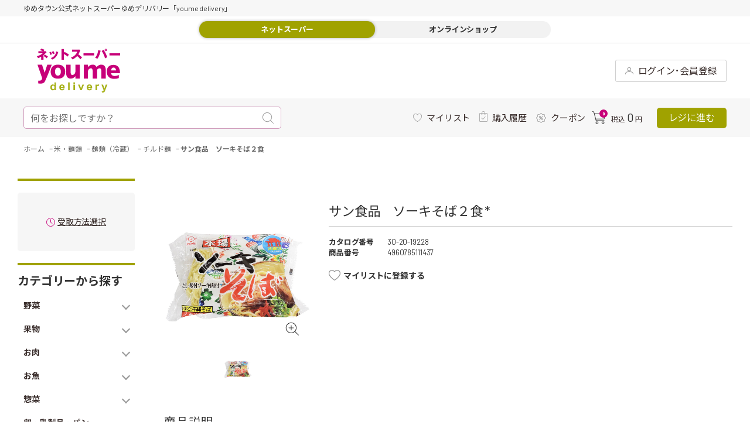

--- FILE ---
content_type: text/html; charset=utf-8
request_url: https://delivery.youmetown.com/shop/g/g4960785111437/
body_size: 33193
content:
<!DOCTYPE html>
<html data-browse-mode="P" lang="ja" >
<head>
<meta charset="UTF-8">
<title>ゆめデリバリー | youme delivery - ゆめタウン公式ネットスーパーサン食品　ソーキそば２食: 米・麺類</title>
<link rel="canonical" href="https://delivery.youmetown.com/shop/g/g4960785111437/">


<meta name="description" content="ゆめタウン公式ネットスーパー 「ゆめデリバリー」。ゆめタウン・ゆめマート・ユアーズ・サニーのネットスーパーサービスが始まりました。生鮮食品や日用品など、欲しい商品が欲しい日にお近くの店舗からお届けサン食品　ソーキそば２食ゆめタウンのポイントがどんどん貯まります。">
<meta name="keywords" content="4960785111437,サン食品　ソーキそば２食ゆめタウンのポイントがどんどん貯まります。">

<meta name="wwwroot" content="" />
<!-- ▼共通ヘッドテンプレート▼ COMMON_HEAD_TEMPLATE.html  -->
<!-- Google tag (gtag.js) -->
<script async src="https://www.googletagmanager.com/gtag/js?id=AW-11098312122"></script>
<script>
  window.dataLayer = window.dataLayer || [];
  function gtag(){dataLayer.push(arguments);}
  gtag('js', new Date());

  gtag('config', 'AW-11098312122');
</script>

<script async src="https://s.yimg.jp/images/listing/tool/cv/ytag.js"></script>
<script>
window.yjDataLayer = window.yjDataLayer || [];
function ytag() { yjDataLayer.push(arguments); }
ytag({"type":"ycl_cookie"});
</script>

<meta name="viewport" content="width=1200">
<meta name="google-site-verification" content="dnSFdEopGRkgpli0AElthrmLxli1LL4qHHHo2l2P79g" />
<link rel="stylesheet" href="https://fonts.googleapis.com/css?family=Cormorant+SC">
<link rel="stylesheet" type="text/css" href="https://ajax.googleapis.com/ajax/libs/jqueryui/1.12.1/themes/ui-lightness/jquery-ui.min.css">
<link rel="stylesheet" type="text/css" href="https://maxcdn.bootstrapcdn.com/font-awesome/4.7.0/css/font-awesome.min.css">
<link rel="stylesheet" type="text/css" href="/css/sys/reset.css">
<link rel="stylesheet" type="text/css" href="/css/sys/base.css">
<link rel="stylesheet" type="text/css" href="/css/sys/base_form.css">
<link rel="stylesheet" type="text/css" href="/css/sys/base_misc.css">
<link rel="stylesheet" type="text/css" href="/css/sys/layout.css">
<link rel="stylesheet" type="text/css" href="/css/sys/block_common.css">
<link rel="stylesheet" type="text/css" href="/css/sys/block_customer.css">
<link rel="stylesheet" type="text/css" href="/css/sys/block_goods.css">
<link rel="stylesheet" type="text/css" href="/css/sys/block_order.css">
<link rel="stylesheet" type="text/css" href="/css/sys/block_misc.css">
<link rel="stylesheet" type="text/css" href="/css/usr/slick.css">
<link rel="stylesheet" type="text/css" href="/css/usr/swiper.min.css">
<link rel="stylesheet" type="text/css" href="/css/usr/lightbox.css">
<link rel="stylesheet" type="text/css" href="/css/usr/base.css">
<link rel="stylesheet" type="text/css" href="/css/usr/layout.css">
<link rel="stylesheet" type="text/css" href="/css/usr/block.css">
<link rel="stylesheet" type="text/css" href="/css/usr/user.css">
<link rel="stylesheet" type="text/css" href="/css/usr/style.css">
<link rel="stylesheet" type="text/css" href="/css/usr/category.css">
<script src="https://ajax.googleapis.com/ajax/libs/jquery/1.11.1/jquery.min.js"></script>
<script src="https://ajax.googleapis.com/ajax/libs/jqueryui/1.12.1/jquery-ui.min.js"></script>
<script src="/lib/jquery.cookie.js"></script>
<script src="/lib/jquery.balloon.js"></script>
<script src="/lib/goods/jquery.tile.min.js"></script>
<script src="/lib/modernizr-custom.js"></script>
<script src="/lib/jquery.lazyload.min.js"></script>
<script src="/lib/goods/lightbox.js"></script>
<script src="/js/sys/common.js"></script>
<script src="/js/sys/search_suggest.js"></script>
<script src="/js/sys/sys.js"></script>
<script src="/js/sys/ui.js"></script>
<script src="/js/usr/slick.min.js"></script>
<script src="/js/usr/swiper.min.js"></script>
<script src="/js/usr/user.js"></script>
<script src="/js/usr/custom.js"></script>
<script src="/lib/lazyload.min.js"></script>
<script src="/lib/jquery.inview.min.js"></script>
<!-- og -->
<meta property="og:type" content="article">
<meta property="og:site_name" content="ゆめデリバリー | youme delivery - ゆめタウン公式ネットスーパー">
<meta property="og:image" content="https://delivery.youmetown.com/img/share/youmetown_logo_fb_og.png">
<meta property="og:title" content="ゆめデリバリー | youme delivery - ゆめタウン公式ネットスーパー">
<meta property="og:description" content="ゆめタウン・ゆめマート・LECT・ユアーズのネットスーパーサービスが始まりました。生鮮食品や日用品など、欲しい商品が欲しい日にお近くの店舗からお届けするサービスです。">
<!-- / og -->
<link rel="SHORTCUT ICON" href="/favicon.ico">
<!-- etm meta -->
<meta property="etm:device" content="desktop" />
<meta property="etm:page_type" content="goods" />
<meta property="etm:cart_item" content="[]" />
<meta property="etm:attr" content="" />
<meta property="etm:goods_detail" content="{&quot;goods&quot;:&quot;4960785111437&quot;,&quot;category&quot;:&quot;302010&quot;,&quot;name&quot;:&quot;サン食品　ソーキそば２食&quot;,&quot;variation_name1&quot;:&quot;&quot;,&quot;variation_name2&quot;:&quot;&quot;,&quot;item_code&quot;:&quot;9806156&quot;,&quot;backorder_fg&quot;:&quot;&quot;,&quot;s_dt&quot;:&quot;&quot;,&quot;f_dt&quot;:&quot;&quot;,&quot;release_dt&quot;:&quot;2022/06/14 0:00:00&quot;,&quot;regular&quot;:&quot;&quot;,&quot;set_fg&quot;:&quot;0&quot;,&quot;stock_status&quot;:&quot;1&quot;,&quot;price&quot;:&quot;938&quot;,&quot;sale_fg&quot;:&quot;false&quot;,&quot;brand&quot;:&quot;&quot;,&quot;brand_name&quot;:&quot;&quot;,&quot;category_name&quot;:&quot;チルド麺&quot;,&quot;category_code1&quot;:&quot;30&quot;,&quot;category_name1&quot;:&quot;米・麺類&quot;,&quot;category_code2&quot;:&quot;3020&quot;,&quot;category_name2&quot;:&quot;麺類（冷蔵）&quot;,&quot;category_code3&quot;:&quot;302010&quot;,&quot;category_name3&quot;:&quot;チルド麺&quot;,&quot;category_code4&quot;:&quot;302010&quot;,&quot;category_name4&quot;:&quot;チルド麺&quot;}" />
<meta property="etm:goods_keyword" content="[{&quot;goods&quot;:&quot;4960785111437&quot;,&quot;stock&quot;:&quot;9806156&quot;},{&quot;goods&quot;:&quot;4960785111437&quot;,&quot;stock&quot;:&quot;301519228&quot;},{&quot;goods&quot;:&quot;4960785111437&quot;,&quot;stock&quot;:&quot;30-15-19228&quot;},{&quot;goods&quot;:&quot;4960785111437&quot;,&quot;stock&quot;:&quot;302019228&quot;},{&quot;goods&quot;:&quot;4960785111437&quot;,&quot;stock&quot;:&quot;30-20-19228&quot;},{&quot;goods&quot;:&quot;4960785111437&quot;,&quot;stock&quot;:&quot;4960785111437&quot;},{&quot;goods&quot;:&quot;4960785111437&quot;,&quot;stock&quot;:&quot;サン食品&quot;},{&quot;goods&quot;:&quot;4960785111437&quot;,&quot;stock&quot;:&quot;ソーキそば&quot;},{&quot;goods&quot;:&quot;4960785111437&quot;,&quot;stock&quot;:&quot;ソーキそば２食&quot;},{&quot;goods&quot;:&quot;4960785111437&quot;,&quot;stock&quot;:&quot;そば&quot;},{&quot;goods&quot;:&quot;4960785111437&quot;,&quot;stock&quot;:&quot;チルド麺&quot;},{&quot;goods&quot;:&quot;4960785111437&quot;,&quot;stock&quot;:&quot;沖縄そば&quot;}]" />
<meta property="etm:goods_event" content="[]" />
<meta property="etm:goods_genre" content="[]" />

<!-- Google Tag Manager -->
<script>(function(w,d,s,l,i){w[l]=w[l]||[];w[l].push({'gtm.start':
new Date().getTime(),event:'gtm.js'});var f=d.getElementsByTagName(s)[0],
j=d.createElement(s),dl=l!='dataLayer'?'&l='+l:'';j.async=true;j.src=
'https://www.googletagmanager.com/gtm.js?id='+i+dl;f.parentNode.insertBefore(j,f);
})(window,document,'script','dataLayer','GTM-MT4JC9C');</script>
<!-- End Google Tag Manager -->
<!-- ▲共通ヘッドテンプレート▲ COMMON_HEAD_TEMPLATE.html  -->






<script src="/js/sys/goods_ajax_cart_detail.js"></script>







	
	<script src="/js/sys/goods_ajax_bookmark_detail.js"></script>
	


<script src="/js/sys/goods_ajax_quickview.js"></script>

<script src="/js/sys/goods_ajax_info.js"></script>


<!-- Global site tag (gtag.js) - Google Analytics -->
<script async src="https://www.googletagmanager.com/gtag/js?id=G-962H2MDW7R"></script>
<script>
  const trackingcode = "G-962H2MDW7R";
  window.dataLayer = window.dataLayer || [];
  function gtag(){dataLayer.push(arguments);}
  gtag('js', new Date());
  
    gtag('config', trackingcode, { user_id: null });
  
</script>




</head>
<body class="page-goods" >





<div class="wrapper">
	
	

	

	

	
    
		
		<h1 class="optimaized-h1 container">サン食品　ソーキそば２食 </h1>
		
			
					<!-- ▼共通ヘッダー▼ COMMON_HEADER.html  -->
<div id="pt"><a href=""><span>上へ</span></a></div>
<!--btt-->
<div class="sub-cart">
	<div class="fx-cart">
		<div class="stats">
			<div class="ico-cart">
				<div class="ico-cart-inr">
					<svg xmlns="http://www.w3.org/2000/svg" viewBox="0 0 22 22.33">
						<defs>
							<style>.ico-cart-1 {
								fill: #333;
							}</style>
						</defs>
						<g id="layer_2" data-name="layer 2">
							<g>
								<path class="ico-cart-1" d="M21.45,4.55a2.37,2.37,0,0,0-1.8-.84h-16L3.42,3C2.79,1,2.47,0,.5,0A.5.5,0,0,0,0,.5.5.5,0,0,0,.5,1c1.19,0,1.32.26,2,2.32.1.32.21.67.33,1L5.58,15.45c.18.84.63,1.32,1.24,1.32H20a.5.5,0,0,0,0-1H6.82c-.05,0-.18-.15-.27-.55L6.24,14h13a1.44,1.44,0,0,0,1.4-1.16L22,6.46A2.4,2.4,0,0,0,21.45,4.55ZM21,6.27l-1.35,6.36a.43.43,0,0,1-.42.36H6L3.92,4.71H19.65a1.38,1.38,0,0,1,1,.48A1.32,1.32,0,0,1,21,6.27Z"/>
								<path class="ico-cart-1" d="M7.92,17.62A2.36,2.36,0,1,0,10.28,20,2.36,2.36,0,0,0,7.92,17.62Zm0,3.71a1.36,1.36,0,0,1,0-2.71,1.36,1.36,0,1,1,0,2.71Z"/>
								<path class="ico-cart-1" d="M18.12,17.62A2.36,2.36,0,1,0,20.48,20,2.36,2.36,0,0,0,18.12,17.62Zm0,3.71A1.36,1.36,0,1,1,19.48,20,1.35,1.35,0,0,1,18.12,21.33Z"/>
							</g>
						</g>
					</svg>
					<div class="n"><span class="js-cart-count"></span></div>
				</div>
			</div>
		</div>
		<div class="price"><span class="c-tax_in">税込</span>
			<div class="n js-cart-total"></div>
			<span class="jp">円</span></div>
	</div>
	<a class="cash-register js-cart-register" href="/shop/cart/cart.aspx"><span>レジに進む</span></a></div>
<!--ヘッダグループ-->
<header class="pane-header" id="header">
	<!--サブヘッダ（fixed）-->
	<div class="sub-header">
		<div class="pc-header">
			<div class="st-two">
				<div class="container">
					<div class="welcome"><a class="logo" href="/shop/">
						<!--youme delivery symbol-->
<!--youme delivery svg logo -->
<!--<img src="/img/assetes/svg/youmedelivery.svg" alt="">  -->

<svg version="1.1" id="レイヤー_1" xmlns="http://www.w3.org/2000/svg" xmlns:xlink="http://www.w3.org/1999/xlink" x="0px"
	 y="0px" viewBox="0 0 128.81 68.29" style="enable-background:new 0 0 128.81 68.29;" xml:space="preserve">
<g>
	<g>
		<g>
			<path style="fill:#C70079;" d="M52.13,46.69c0.57,0,1.13-0.05,1.69-0.17c0.51-0.1,1-0.25,1.48-0.44c0.44-0.18,0.87-0.38,1.28-0.62
				l1.06-0.71l0.84-0.71l0.61-0.62l0.37-0.44l0.13-0.17l-0.03,3.87l6.86,0.01V24.98H59.6l-0.01,10.87l-0.02,0.22l-0.11,0.58
				l-0.23,0.82l-0.4,0.94c-0.17,0.34-0.38,0.65-0.61,0.95c-0.25,0.31-0.54,0.59-0.87,0.83c-0.36,0.25-0.75,0.45-1.17,0.58
				c-0.49,0.15-1,0.22-1.51,0.22c-0.32,0-0.63-0.07-0.92-0.22c-0.26-0.15-0.49-0.34-0.67-0.58l-0.46-0.83l-0.29-0.95l-0.16-0.94
				l-0.06-0.82l-0.01-0.58l0.01-0.22l0-10.87h-6.84l-0.01,12.12l-0.02,0.41l0.01,1.08l0.15,1.53c0.09,0.6,0.23,1.19,0.4,1.76
				c0.19,0.61,0.44,1.2,0.76,1.76c0.32,0.57,0.74,1.09,1.23,1.53c0.53,0.47,1.14,0.85,1.81,1.09
				C50.43,46.57,51.28,46.71,52.13,46.69"/>
			<path style="fill:#C70079;" d="M7.85,45.1l0.08,0.26l0.06,0.27l0.03,0.28l0.01,0.29l-0.01,0.28l-0.03,0.28l-0.05,0.27L7.86,47.3l-0.37,0.83
				l-0.53,0.65l-0.65,0.48l-0.75,0.33l-0.82,0.2l-0.87,0.09l-0.89,0l-0.87-0.07v4.25l1.44,0.21l1.47,0.12l1.47-0.02
				c0.48-0.03,0.95-0.09,1.42-0.18c0.45-0.09,0.89-0.22,1.33-0.38c0.42-0.16,0.82-0.36,1.19-0.6c0.37-0.24,0.72-0.53,1.01-0.86
				c0.32-0.35,0.58-0.74,0.79-1.15c0.59-1.18,1.16-2.36,1.7-3.56c0.62-1.36,1.21-2.73,1.8-4.11c0.61-1.45,1.21-2.89,1.79-4.35
				l1.69-4.26l1.49-3.87l1.19-3.15l0.78-2.13l0.28-0.78h-6.9l-4.05,12.59L7.93,24.98H0.91l0.2,0.59l0.54,1.6l0.81,2.39l1,2.94
				l1.12,3.25l1.16,3.34l1.12,3.19L7.85,45.1"/>
			<path style="fill:#C70079;" d="M93.2,33.01l0.28-0.44l0.34-0.43l0.39-0.39l0.46-0.35l0.53-0.29l0.59-0.23l0.68-0.14l0.76-0.05
				c0.32-0.01,0.63,0.07,0.92,0.22c0.26,0.15,0.49,0.34,0.67,0.58l0.46,0.82l0.29,0.95l0.16,0.94l0.06,0.82l0.01,0.58l0,0.22
				l0,10.87h6.84l0-12.12l0.02-0.41l-0.01-1.09l-0.15-1.54c-0.09-0.59-0.23-1.18-0.41-1.76c-0.18-0.61-0.44-1.2-0.76-1.76
				c-0.33-0.57-0.74-1.09-1.23-1.54c-0.53-0.47-1.14-0.84-1.81-1.09c-0.8-0.28-1.64-0.43-2.49-0.41c-0.56,0-1.13,0.05-1.68,0.17
				c-0.51,0.1-1,0.25-1.49,0.44c-0.44,0.17-0.87,0.38-1.28,0.62l-1.07,0.71l-0.84,0.71l-0.61,0.62l-0.37,0.44l-0.13,0.17l-0.06-0.17
				l-0.21-0.44l-0.37-0.62l-0.57-0.71l-0.79-0.71c-0.32-0.24-0.67-0.45-1.04-0.62c-0.42-0.2-0.86-0.34-1.31-0.44
				c-0.53-0.12-1.07-0.17-1.61-0.17c-0.57,0-1.13,0.05-1.69,0.17c-0.51,0.1-1,0.25-1.48,0.44c-0.44,0.17-0.87,0.38-1.28,0.62
				l-1.06,0.71L80,27.63l-0.61,0.62l-0.38,0.44l-0.12,0.17l0.03-3.87l-6.42-0.01v21.71h6.39l0.01-10.87l0.02-0.22l0.11-0.58
				l0.23-0.82l0.39-0.94c0.17-0.34,0.37-0.65,0.61-0.95c0.25-0.31,0.54-0.59,0.87-0.82c0.35-0.25,0.75-0.45,1.17-0.58
				c0.49-0.15,1-0.22,1.51-0.22c0.32-0.01,0.64,0.07,0.92,0.22c0.26,0.15,0.49,0.34,0.67,0.58l0.46,0.82l0.29,0.95l0.16,0.94
				l0.07,0.82l0.01,0.58l0,0.22l0,10.87h6.84l0-12.12V33.01"/>
			<path style="fill:#C70079;" d="M43.69,35.42l-0.05-1.24c-0.05-0.59-0.15-1.17-0.29-1.75c-0.16-0.69-0.39-1.36-0.69-2
				c-0.33-0.72-0.75-1.39-1.26-2c-0.57-0.68-1.24-1.27-1.99-1.75c-0.89-0.56-1.87-0.97-2.89-1.23c-1.29-0.32-2.62-0.48-3.96-0.47
				c-1.34-0.01-2.67,0.14-3.96,0.47c-1.02,0.26-2,0.67-2.9,1.23c-0.75,0.48-1.43,1.06-2,1.74c-0.51,0.61-0.94,1.28-1.27,2
				c-0.3,0.64-0.53,1.31-0.7,2c-0.14,0.58-0.24,1.16-0.3,1.75l-0.05,1.23l0.02,0.47l-0.02,0.47l0.05,1.24
				c0.06,0.59,0.16,1.17,0.3,1.74c0.17,0.69,0.4,1.36,0.7,2c0.33,0.72,0.76,1.39,1.27,2c0.57,0.68,1.25,1.27,2,1.75
				c0.9,0.56,1.88,0.97,2.9,1.24c1.29,0.33,2.63,0.48,3.96,0.47c1.34,0.02,2.67-0.14,3.96-0.47c1.02-0.26,2-0.68,2.89-1.24
				c0.75-0.48,1.43-1.06,1.99-1.74c0.5-0.61,0.93-1.28,1.26-2c0.3-0.64,0.53-1.32,0.69-2c0.14-0.57,0.23-1.16,0.29-1.75l0.05-1.23
				l-0.02-0.47L43.69,35.42z M37,36.12l-0.03,0.7l-0.12,0.99l-0.29,1.14c-0.13,0.4-0.3,0.78-0.51,1.14c-0.21,0.37-0.48,0.7-0.8,0.99
				c-0.34,0.3-0.73,0.54-1.16,0.7c-0.5,0.18-1.04,0.27-1.58,0.27c-0.53,0-1.07-0.08-1.57-0.27c-0.42-0.16-0.82-0.4-1.15-0.7
				c-0.32-0.29-0.59-0.62-0.8-0.99c-0.21-0.36-0.38-0.74-0.51-1.14l-0.28-1.14l-0.12-0.99l-0.02-0.7l0-0.27l0-0.27l0.02-0.7
				l0.12-0.99l0.28-1.14c0.13-0.4,0.3-0.78,0.51-1.14c0.22-0.37,0.48-0.71,0.8-0.99c0.33-0.3,0.73-0.54,1.15-0.7
				c0.5-0.18,1.04-0.27,1.57-0.27c0.54-0.01,1.07,0.08,1.58,0.27c0.43,0.16,0.82,0.4,1.16,0.7c0.31,0.29,0.58,0.62,0.8,0.99
				c0.21,0.36,0.38,0.74,0.51,1.14l0.29,1.14l0.12,0.99l0.03,0.7l-0.01,0.27L37,36.12z"/>
			<path style="fill:#C70079;" d="M128.5,37.62l0-1.45c-0.03-0.69-0.1-1.37-0.21-2.06c-0.12-0.8-0.32-1.59-0.57-2.36
				c-0.27-0.83-0.64-1.62-1.1-2.36c-0.48-0.77-1.08-1.47-1.78-2.05c-0.78-0.64-1.68-1.14-2.64-1.46c-1.18-0.38-2.41-0.57-3.66-0.55
				c-1.37-0.02-2.75,0.17-4.07,0.55c-1.03,0.31-2,0.8-2.86,1.46c-0.74,0.57-1.37,1.27-1.86,2.05c-0.46,0.74-0.82,1.53-1.07,2.36
				c-0.23,0.77-0.39,1.56-0.47,2.36c-0.08,0.68-0.1,1.37-0.09,2.05l0.1,1.45l0.08,0.55l0.06,0.38l0.25,1
				c0.14,0.48,0.32,0.96,0.52,1.42c0.25,0.57,0.55,1.11,0.9,1.63c0.39,0.59,0.85,1.13,1.36,1.63c0.58,0.55,1.22,1.03,1.91,1.42
				c0.8,0.45,1.66,0.79,2.55,1.01c1.08,0.26,2.18,0.39,3.29,0.38l2.04-0.05l1.66-0.15l1.31-0.21l1-0.24l0.72-0.24l0.47-0.21
				l0.26-0.15l0.08-0.06l0-4.75l-0.11,0.07l-0.34,0.18l-0.54,0.25l-0.74,0.29l-0.92,0.29l-1.1,0.25l-1.26,0.18l-1.41,0.07
				c-0.59,0-1.18-0.06-1.75-0.19c-0.47-0.11-0.92-0.27-1.33-0.5c-0.36-0.19-0.68-0.43-0.97-0.71c-0.25-0.24-0.48-0.51-0.67-0.8
				l-0.42-0.81l-0.23-0.71l-0.09-0.5l-0.02-0.19h13.68L128.5,37.62z M114.91,34.01l0.08-0.92l0.22-0.85l0.35-0.78l0.46-0.67
				l0.56-0.56l0.64-0.42l0.71-0.26l0.76-0.09l0.76,0.09l0.71,0.26l0.64,0.42l0.56,0.56l0.47,0.67l0.35,0.78l0.22,0.85l0.08,0.92
				H114.91z"/>
		</g>
		<g>
			<path style="fill:#A6B118;" d="M29.53,64.72h-2.2v-1.29c-0.37,0.5-0.8,0.88-1.29,1.12c-0.5,0.25-1,0.37-1.5,0.37
				c-1.03,0-1.91-0.41-2.64-1.22c-0.73-0.82-1.1-1.95-1.1-3.42c0-1.49,0.36-2.63,1.07-3.41c0.71-0.78,1.61-1.17,2.7-1.17
				c1,0,1.86,0.41,2.59,1.23v-4.38h2.36V64.72z M23.22,60.12c0,0.94,0.13,1.62,0.39,2.04c0.38,0.61,0.91,0.91,1.6,0.91
				c0.54,0,1.01-0.23,1.39-0.68c0.38-0.46,0.57-1.14,0.57-2.05c0-1.01-0.18-1.74-0.56-2.19c-0.37-0.45-0.84-0.67-1.42-0.67
				c-0.56,0-1.03,0.22-1.41,0.66C23.41,58.59,23.22,59.24,23.22,60.12"/>
			<path style="fill:#A6B118;" d="M40.48,61.91l2.36,0.39c-0.3,0.85-0.78,1.5-1.43,1.95c-0.65,0.45-1.47,0.67-2.45,0.67
				c-1.55,0-2.7-0.5-3.45-1.5c-0.59-0.8-0.88-1.81-0.88-3.04c0-1.46,0.39-2.6,1.16-3.43c0.77-0.83,1.75-1.24,2.94-1.24
				c1.33,0,2.38,0.43,3.15,1.3c0.77,0.87,1.14,2.19,1.1,3.98h-5.92c0.02,0.69,0.21,1.23,0.57,1.61c0.36,0.38,0.82,0.58,1.36,0.58
				c0.37,0,0.68-0.1,0.93-0.3C40.16,62.67,40.35,62.35,40.48,61.91 M40.61,59.55c-0.02-0.68-0.19-1.19-0.53-1.54
				c-0.34-0.35-0.75-0.53-1.23-0.53c-0.52,0-0.94,0.19-1.28,0.56c-0.34,0.37-0.5,0.87-0.5,1.51H40.61z"/>
			<rect x="48.33" y="52.55" style="fill:#A6B118;" width="2.36" height="12.16"/>
			<path style="fill:#A6B118;" d="M56.56,52.55h2.36v2.16h-2.36V52.55z M56.56,55.9h2.36v8.81h-2.36V55.9z"/>
			<path style="fill:#A6B118;" d="M67.25,64.72l-3.6-8.81h2.48l1.68,4.5l0.49,1.5c0.13-0.38,0.21-0.63,0.24-0.76c0.08-0.25,0.16-0.5,0.25-0.75
				l1.7-4.5h2.43l-3.55,8.81H67.25z"/>
			<path style="fill:#A6B118;" d="M82.99,61.91l2.36,0.39c-0.3,0.85-0.78,1.5-1.43,1.95c-0.65,0.45-1.47,0.67-2.45,0.67
				c-1.55,0-2.7-0.5-3.45-1.5c-0.59-0.8-0.88-1.81-0.88-3.04c0-1.46,0.39-2.6,1.16-3.43c0.77-0.83,1.75-1.24,2.93-1.24
				c1.33,0,2.38,0.43,3.15,1.3c0.77,0.87,1.13,2.19,1.1,3.98h-5.92c0.02,0.69,0.21,1.23,0.57,1.61c0.37,0.38,0.82,0.58,1.36,0.58
				c0.37,0,0.68-0.1,0.93-0.3C82.67,62.67,82.86,62.35,82.99,61.91 M83.13,59.55c-0.02-0.68-0.19-1.19-0.53-1.54
				c-0.34-0.35-0.75-0.53-1.23-0.53c-0.52,0-0.94,0.19-1.28,0.56c-0.34,0.37-0.5,0.87-0.5,1.51H83.13z"/>
			<path style="fill:#A6B118;" d="M93.11,64.72h-2.36V55.9h2.2v1.25c0.38-0.59,0.71-0.98,1.01-1.17c0.3-0.19,0.64-0.28,1.02-0.28
				c0.54,0,1.06,0.15,1.56,0.44l-0.73,2.03c-0.4-0.25-0.77-0.38-1.11-0.38c-0.33,0-0.61,0.09-0.84,0.27
				c-0.23,0.18-0.41,0.51-0.54,0.98c-0.13,0.47-0.2,1.46-0.2,2.95V64.72z"/>
			<path style="fill:#A6B118;" d="M99.87,55.9h2.51l2.14,6.26l2.09-6.26h2.45l-3.16,8.48l-0.56,1.53c-0.21,0.51-0.41,0.91-0.59,1.18
				c-0.19,0.27-0.4,0.49-0.65,0.66c-0.24,0.17-0.54,0.3-0.9,0.39c-0.36,0.09-0.76,0.14-1.21,0.14c-0.45,0-0.9-0.05-1.34-0.14
				l-0.21-1.83c0.37,0.07,0.7,0.11,1,0.11c0.55,0,0.96-0.16,1.22-0.48c0.26-0.32,0.47-0.72,0.61-1.22L99.87,55.9z"/>
		</g>
	</g>
	<g>
		<path style="fill:#C70079;" d="M12.02,4.18c0.72,0,1.06-0.15,1.32-0.28l1.74,1.72c-0.19,0.15-0.43,0.32-0.87,0.78
			c-2.59,2.69-2.78,2.88-4.03,3.9v7.11H6.66v-4.8c-1.68,0.99-3.1,1.66-4.88,2.24C1.29,13.82,0.62,12.74,0,11.91
			c4.14-1.12,7.29-3.01,9.07-4.71H2.2V4.18h7.36C9.37,4.09,6.95,2.88,4.98,2.43L6.57,0c2.01,0.5,3.94,1.29,5.17,1.89
			c-0.62,0.77-0.93,1.29-1.46,2.3H12.02z M12.36,9.26c1.15,0.63,3.65,2.26,4.69,3.21c-0.57,0.56-1.67,2.09-1.93,2.52
			c-1.1-1.1-3.52-2.76-4.77-3.45L12.36,9.26z"/>
		<path style="fill:#C70079;" d="M21.71,5c0.62,1.05,1.34,2.56,1.76,3.73c-0.27,0.09-1.53,0.54-2.5,1.08c-0.45-1.29-1.32-2.97-1.82-3.79
			L21.71,5z M32.87,5.3c0.15,0.04,0.3,0.09,0.3,0.24c0,0.13-0.11,0.22-0.36,0.34c-1.02,4-2.97,8.55-9.2,11.22
			c-0.45-0.65-1.38-1.7-2.08-2.32c7.17-2.67,7.97-7.94,8.29-10.4L32.87,5.3z M25.66,4.05c0.98,1.59,1.49,3.21,1.67,3.77
			c-1.53,0.5-2.25,0.82-2.59,0.97c-0.38-1.18-1.12-2.8-1.67-3.75L25.66,4.05z"/>
		<path style="fill:#C70079;" d="M42.68,5.17c2.16,0.99,5.15,2.67,6.85,4.22c-0.51,0.73-1.55,2.32-2.01,3.01c-2.03-1.94-4.9-3.49-5.81-3.92
			v8.78h-3.65V0.58l3.6,0.11c0.25,0,0.44,0,0.44,0.22c0,0.19-0.23,0.32-0.38,0.39v5.38L42.68,5.17z"/>
		<path style="fill:#C70079;" d="M54.51,4.82V1.59h9.6c0.15,0,0.95,0,1.42-0.21l1.67,1.51c-0.28,0.37-0.49,0.8-0.68,1.27
			c-0.83,1.96-1.32,3.14-2.38,4.8c0.97,0.65,4.3,3.25,5.68,4.82c-0.64,0.63-1.97,2.15-2.52,2.86c-1.55-2.11-3.84-4.2-5.09-5.1
			c-1.23,1.4-3.94,4-7.1,5.34c-1.06-1.62-1.78-2.32-2.44-2.89c2.61-0.86,7.95-3.57,9.75-9.17H54.51z"/>
		<path style="fill:#C70079;" d="M88.57,7.28v3.36H72.11V7.28H88.57z"/>
		<path style="fill:#C70079;" d="M98.43,3.29c0.28,0.07,0.44,0.11,0.44,0.32c0,0.21-0.23,0.3-0.45,0.37c-1.42,6.11-2.55,8.57-4.84,11.82
			c-1.17-0.65-2.23-1.18-3.39-1.53c2.88-3.38,4.43-8.48,4.69-11.93L98.43,3.29z M103.11,1.9c1.21,1.49,4.39,6.76,5.68,11.56
			c-1.4,0.65-1.48,0.71-3.43,1.72c-1-4.93-3.67-9.6-5.13-11.37L103.11,1.9z M106.69,4.01c-1.02,0-1.86-0.82-1.86-1.85
			c0-1.01,0.83-1.83,1.86-1.83c1.02,0,1.85,0.82,1.85,1.83C108.54,3.19,107.71,4.01,106.69,4.01z M106.69,1.33
			c-0.47,0-0.87,0.37-0.87,0.84c0,0.49,0.4,0.86,0.87,0.86c0.47,0,0.87-0.37,0.87-0.86C107.56,1.7,107.16,1.33,106.69,1.33z"/>
		<path style="fill:#C70079;" d="M128.81,7.28v3.36h-16.47V7.28H128.81z"/>
	</g>
</g>
</svg>


					</a>
						<div class="search-bar il ico-magnifying-glass">
							<form name="frmSearch" method="get" action="/shop/goods/search.aspx"><input type="hidden" name="search" value="x"><input type="search" value="" tabindex="1" id="keyword1" placeholder="何をお探しですか？" title="キーワード" name="keyword" data-suggest-submit="on" autocomplete="off"/>
								<button type="submit">
									<svg xmlns="http://www.w3.org/2000/svg" viewBox="0 0 19 19">
										<defs>
											<style>.ico-magnifying-glass-1 {
												fill: #999;
											}</style>
										</defs>
										<g id="layer_2" data-name="layer 2">
											<g>
												<path class="ico-magnifying-glass-1" d="M18.85,18.15l-4.72-4.72a8.12,8.12,0,1,0-.7.7l4.72,4.72a.48.48,0,0,0,.7,0A.48.48,0,0,0,18.85,18.15ZM1,8.08a7.09,7.09,0,1,1,12.1,5h0A7.09,7.09,0,0,1,1,8.08Z"/>
											</g>
										</g>
									</svg>
								</button>
							</form>
						</div>
						<nav class="fa">
<!--						<a class="il ico-beginner _4beginner" href="/shop/secure/info01.aspx">
						    <svg xmlns="http://www.w3.org/2000/svg" viewBox="0 0 16.5 22">
								<defs>
									<style>.ico-beginner-1 {
										fill: #999;
									}</style>
								</defs>
								<g>
									<g>
										<path class="ico-beginner-1" d="M15.92.15A1.22,1.22,0,0,0,14.66.2L9,3.41a1.68,1.68,0,0,1-1.42,0L1.84.2A1.24,1.24,0,0,0,.57.15,1.25,1.25,0,0,0,0,1.28v15a2.74,2.74,0,0,0,1.28,2.19L7,21.69A2.54,2.54,0,0,0,8.25,22a2.57,2.57,0,0,0,1.27-.31l5.7-3.2A2.77,2.77,0,0,0,16.5,16.3v-15A1.24,1.24,0,0,0,15.92.15ZM7.54,20.7l-5.7-3.2a1.59,1.59,0,0,1-.7-1.2v-15a1.38,1.38,0,0,1,0-.14l.13.05L7,4.4a2.65,2.65,0,0,0,1.27.31V20.86A1.43,1.43,0,0,1,7.54,20.7Z"/>
									</g>
								</g>
							</svg>

        					<span>初めての方へ</span></a>
        					<a class="il ico-question _4logged-in-user" href="/shop/secure/lp_04.aspx">
							<svg xmlns="http://www.w3.org/2000/svg" viewBox="0 0 10 16.55">
								<defs>
									<style>.cls-1 {
										fill: #999;
									}</style>
								</defs>
								<title>ico-question</title>
								<g id="レイヤー_2" data-name="レイヤー 2">
									<g id="上部共通メニュー_ログイン後" data-name="上部共通メニュー ログイン後">
										<path class="cls-1" d="M8.5,1.25A4.81,4.81,0,0,0,6.9.32,5.86,5.86,0,0,0,5,0,5.62,5.62,0,0,0,3,.33a5.1,5.1,0,0,0-1.58.94A4.41,4.41,0,0,0,.38,2.77,4.76,4.76,0,0,0,0,4.36a.39.39,0,0,0,.39.4H2.71a.39.39,0,0,0,.39-.33,2.09,2.09,0,0,1,.45-1.08A1.77,1.77,0,0,1,5,2.78a1.84,1.84,0,0,1,1.42.56,2,2,0,0,1,.51,1.39,1.86,1.86,0,0,1-.2.81,6,6,0,0,1-.49.79L4.73,8.23a5.2,5.2,0,0,0-1.18,2.83v.5c0,.11,0,.21.18.21H6.35c.09,0,.22-.07.22-.18v-.32a1.89,1.89,0,0,1,.2-.86,5.28,5.28,0,0,1,.57-.92L8.83,7.73a7.88,7.88,0,0,0,.84-1.37A3.72,3.72,0,0,0,10,4.76a4.76,4.76,0,0,0-.4-2A4.35,4.35,0,0,0,8.5,1.25Z"/>
										<path class="cls-1" d="M5.08,13.05A1.75,1.75,0,1,0,6.83,14.8,1.75,1.75,0,0,0,5.08,13.05Z"/>
									</g>
								</g>
							</svg>
							<span>よくある質問</span></a>
-->
							<a class="il ico-human _4members" href="/shop/customer/redirect_top.aspx">
							<svg xmlns="http://www.w3.org/2000/svg" viewBox="0 0 14.6 12.78">
								<defs>
									<style>.ico-human-1 {
										fill: #999;
									}</style>
								</defs>
								<g id="layer_2" data-name="layer 2">
									<g>
										<path class="ico-human-1" d="M7.12,6.88a3.44,3.44,0,1,1,3.44-3.44A3.44,3.44,0,0,1,7.12,6.88ZM7.12,1A2.44,2.44,0,1,0,9.56,3.44,2.44,2.44,0,0,0,7.12,1Z"/>
										<path class="ico-human-1" d="M14.1,12.78a.51.51,0,0,1-.5-.5c0-3.14-2.31-3.76-6.3-3.76S1,9.14,1,12.28a.5.5,0,0,1-1,0C0,7.89,3.77,7.52,7.3,7.52s7.3.37,7.3,4.76A.5.5,0,0,1,14.1,12.78Z"/>
									</g>
								</g>
							</svg>
							<span>ログイン･会員登録</span></a></nav>
						<a class="cart js-cart-register" href="/shop/cart/cart.aspx">
							<div class="stats">
								<div class="ico-cart">
									<div class="ico-cart-inr">
										<svg xmlns="http://www.w3.org/2000/svg" viewBox="0 0 22 22.33">
											<defs>
												<style>.ico-cart-1 {
													fill: #333;
												}</style>
											</defs>
											<g id="layer_2" data-name="layer 2">
												<g>
													<path class="ico-cart-1" d="M21.45,4.55a2.37,2.37,0,0,0-1.8-.84h-16L3.42,3C2.79,1,2.47,0,.5,0A.5.5,0,0,0,0,.5.5.5,0,0,0,.5,1c1.19,0,1.32.26,2,2.32.1.32.21.67.33,1L5.58,15.45c.18.84.63,1.32,1.24,1.32H20a.5.5,0,0,0,0-1H6.82c-.05,0-.18-.15-.27-.55L6.24,14h13a1.44,1.44,0,0,0,1.4-1.16L22,6.46A2.4,2.4,0,0,0,21.45,4.55ZM21,6.27l-1.35,6.36a.43.43,0,0,1-.42.36H6L3.92,4.71H19.65a1.38,1.38,0,0,1,1,.48A1.32,1.32,0,0,1,21,6.27Z"/>
													<path class="ico-cart-1" d="M7.92,17.62A2.36,2.36,0,1,0,10.28,20,2.36,2.36,0,0,0,7.92,17.62Zm0,3.71a1.36,1.36,0,0,1,0-2.71,1.36,1.36,0,1,1,0,2.71Z"/>
													<path class="ico-cart-1" d="M18.12,17.62A2.36,2.36,0,1,0,20.48,20,2.36,2.36,0,0,0,18.12,17.62Zm0,3.71A1.36,1.36,0,1,1,19.48,20,1.35,1.35,0,0,1,18.12,21.33Z"/>
												</g>
											</g>
										</svg>
										<div class="n"><span class="js-cart-count"></span></div>
									</div>
								</div>
							</div>
							<div class="price"><span class="c-tax_in">税込</span>
								<div class="n js-cart-total"></div>
								<span class="jp">円</span></div>
						</a><a href="/shop/cart/cart.aspx" class="c-btn -register js-cart-register">レジに進む</a></div>
				</div>
			</div>
		</div>
		<div class="sp-header">
			<nav class="pane-globalnav">
				<div class="container">
					<div class="block-globalnav">
						<div class="us-bar">
							<button class="ctg ico-b-ctg" id="sub-ctg"><span>カテゴリー</span>
								<svg xmlns="http://www.w3.org/2000/svg" viewBox="0 0 10.66 5.83">
									<defs>
										<style>.ico-b-ctg-1 {
											fill: none;
											stroke: #999;
											stroke-linecap: round;
											stroke-linejoin: round;
										}</style>
									</defs>
									<g id="dlayer_2" data-name="dlayer 2">
										<g>
											<polyline class="ico-b-ctg-1" points="10.16 0.5 5.33 5.33 0.5 0.5"/>
										</g>
									</g>
								</svg>
							</button>
							<div class="search-bar il ico-magnifying-glass">
								<form name="frmSearch" method="get" action="/shop/goods/search.aspx"><input type="hidden" name="search" value="x"><input type="search" value="" tabindex="1" id="keyword2" placeholder="何をお探しですか？" title="キーワード" name="keyword" data-suggest-submit="on" autocomplete="off"/>
									<button type="submit">
										<svg xmlns="http://www.w3.org/2000/svg" viewBox="0 0 19 19">
											<defs>
												<style>.ico-magnifying-glass-1 {
													fill: #999;
												}</style>
											</defs>
											<g id="layer_2" data-name="layer 2">
												<g>
													<path class="ico-magnifying-glass-1" d="M18.85,18.15l-4.72-4.72a8.12,8.12,0,1,0-.7.7l4.72,4.72a.48.48,0,0,0,.7,0A.48.48,0,0,0,18.85,18.15ZM1,8.08a7.09,7.09,0,1,1,12.1,5h0A7.09,7.09,0,0,1,1,8.08Z"/>
												</g>
											</g>
										</svg>
									</button>
								</form>
							</div>
							<a class="cart js-cart-register" href="/shop/cart/cart.aspx">
								<div class="stats">
									<div class="ico-cart">
										<div class="ico-cart-inr">
											<svg xmlns="http://www.w3.org/2000/svg" viewBox="0 0 22 22.33">
												<defs>
													<style>.ico-cart-1 {
														fill: #333;
													}</style>
												</defs>
												<g id="layer_2" data-name="layer 2">
													<g>
														<path class="ico-cart-1" d="M21.45,4.55a2.37,2.37,0,0,0-1.8-.84h-16L3.42,3C2.79,1,2.47,0,.5,0A.5.5,0,0,0,0,.5.5.5,0,0,0,.5,1c1.19,0,1.32.26,2,2.32.1.32.21.67.33,1L5.58,15.45c.18.84.63,1.32,1.24,1.32H20a.5.5,0,0,0,0-1H6.82c-.05,0-.18-.15-.27-.55L6.24,14h13a1.44,1.44,0,0,0,1.4-1.16L22,6.46A2.4,2.4,0,0,0,21.45,4.55ZM21,6.27l-1.35,6.36a.43.43,0,0,1-.42.36H6L3.92,4.71H19.65a1.38,1.38,0,0,1,1,.48A1.32,1.32,0,0,1,21,6.27Z"/>
														<path class="ico-cart-1" d="M7.92,17.62A2.36,2.36,0,1,0,10.28,20,2.36,2.36,0,0,0,7.92,17.62Zm0,3.71a1.36,1.36,0,0,1,0-2.71,1.36,1.36,0,1,1,0,2.71Z"/>
														<path class="ico-cart-1" d="M18.12,17.62A2.36,2.36,0,1,0,20.48,20,2.36,2.36,0,0,0,18.12,17.62Zm0,3.71A1.36,1.36,0,1,1,19.48,20,1.35,1.35,0,0,1,18.12,21.33Z"/>
													</g>
												</g>
											</svg>
											<div class="n"><span class="js-cart-count"></span></div>
										</div>
									</div>
								</div>
								<div class="price"><span class="c-tax_in">税込</span>
									<div class="n js-cart-total"></div>
									<span class="jp">円</span></div>
							</a></div>
					</div>
				</div>
			</nav>
		</div>
	</div>
	<!--不要-->
	<div class="fullmenu">
		<div class="i-fm">
			<div class="cbx logout"><a class="cart js-cart-register" href="/shop/cart/cart.aspx"><span>買い物かご</span></a></div>
			<div class="lb-normal">
				<ul>
					<li><a class="ico-arrw" href="/shop/"><span>ご利用ガイド</span></a></li>
					<li><a class="ico-arrw" href="/shop/"><span>初めての方へ</span></a></li>
					<li><a class="ico-arrw" href="/shop/"><span>配達について</span></a></li>
					<li><a class="ico-arrw" href="/shop/"><span>会社概要</span></a></li>
					<li><a class="ico-arrw" href="/shop/secure/lp_04.aspx"><span>よくある質問</span></a></li>
					<li><a class="ico-arrw" href="/shop/"><span>お支払い方法について</span></a></li>
					<li><a class="ico-arrw" href="/shop/contact/contact.aspx"><span>お問い合せ</span></a></li>
				</ul>
			</div>
		</div>
	</div>
	<!--不要-->
	<div class="fullctg">
		<div class="i-fc">
			<div class="fc-head">
				<div class="m-tit"><span>カテゴリーから探す</span></div>
				<button class="close">
					<div class="hamburger is-opened"><span></span><span></span><span></span></div>
				</button>
			</div>
		</div>
		<div class="lb-normal">
			<ul>
				<li><a class="ico-arrw" href="/shop/c/c11/"><span>中元</span></a></li>
				<li><a class="ico-arrw" href="/shop/c/c12/"><span>歳暮</span></a></li>
				<li><a class="ico-arrw" href="/shop/c/c13/"><span>通年ギフト</span></a></li>
				<li><a class="ico-arrw" href="/shop/c/c21/"><span>米</span></a></li>
				<li><a class="ico-arrw" href="/shop/c/c22/"><span>ベビー用品</span></a></li>
				<li><a class="ico-arrw" href="/shop/c/c23/"><span>ランドセル</span></a></li>
				<li><a class="ico-arrw" href="/shop/c/c24/"><span>カープバスボール</span></a></li>
				<li><a class="ico-arrw" href="/shop/c/c25/"><span>ロールケーキ</span></a></li>
				<li><a class="ico-arrw" href="/shop/c/c26/"><span>六花亭</span></a></li>
				<li><a class="ico-arrw" href="/shop/c/c31/"><span>おせち</span></a></li>
				<li><a class="ico-arrw" href="/shop/c/c32/"><span>クリスマス</span></a></li>
				<li><a class="ico-arrw" href="/shop/c/c33/"><span>うなぎ</span></a></li>
				<li><a class="ico-arrw" href="/shop/c/c34/"><span>母の日</span></a></li>
				<li><a class="ico-arrw" href="/shop/c/c35/"><span>父の日</span></a></li>
				<li><a class="ico-arrw" href="/shop/c/c41/"><span>化粧品</span></a></li>
				<li><a class="ico-arrw" href="/shop/c/c51/"><span>加工食品</span></a></li>
				<li><a class="ico-arrw" href="/shop/c/c52/"><span>酒</span></a></li>
				<li><a class="ico-arrw" href="/shop/c/c53/"><span>サンドリー</span></a></li>
				<li><a class="ico-arrw" href="/shop/c/c54/"><span>バラエティ文具</span></a></li>
				<li><a class="ico-arrw" href="/shop/c/c55/"><span>日用品ドラッグ</span></a></li>
			</ul>
		</div>
	</div>
	<!--ページ最上部帯-->
	<div class="st-one">
		<div class="container"><h1>ゆめタウン公式ネットスーパーゆめデリバリー「youme delivery」</h1></div>
	</div>
	<!--デリバリー／オンライン Switcher-->
	<div class="p-header_switch">
		<ul class="container">
			<li><span>ネットスーパー</span></li>
			<li><a href="https://www.youmetown.com/shop/">オンラインショップ</a></li>
		</ul>
	</div>
	<!--ヘッダ（デフォルト）-->
	<div class="st-two">
		<div class="container">
			<div class="welcome"><a class="logo" href="/shop/">
				<!--youme delivery symbol-->
<!--youme delivery svg logo -->
<!--<img src="/img/assetes/svg/youmedelivery.svg" alt="">  -->

<svg version="1.1" id="レイヤー_1" xmlns="http://www.w3.org/2000/svg" xmlns:xlink="http://www.w3.org/1999/xlink" x="0px"
	 y="0px" viewBox="0 0 128.81 68.29" style="enable-background:new 0 0 128.81 68.29;" xml:space="preserve">
<g>
	<g>
		<g>
			<path style="fill:#C70079;" d="M52.13,46.69c0.57,0,1.13-0.05,1.69-0.17c0.51-0.1,1-0.25,1.48-0.44c0.44-0.18,0.87-0.38,1.28-0.62
				l1.06-0.71l0.84-0.71l0.61-0.62l0.37-0.44l0.13-0.17l-0.03,3.87l6.86,0.01V24.98H59.6l-0.01,10.87l-0.02,0.22l-0.11,0.58
				l-0.23,0.82l-0.4,0.94c-0.17,0.34-0.38,0.65-0.61,0.95c-0.25,0.31-0.54,0.59-0.87,0.83c-0.36,0.25-0.75,0.45-1.17,0.58
				c-0.49,0.15-1,0.22-1.51,0.22c-0.32,0-0.63-0.07-0.92-0.22c-0.26-0.15-0.49-0.34-0.67-0.58l-0.46-0.83l-0.29-0.95l-0.16-0.94
				l-0.06-0.82l-0.01-0.58l0.01-0.22l0-10.87h-6.84l-0.01,12.12l-0.02,0.41l0.01,1.08l0.15,1.53c0.09,0.6,0.23,1.19,0.4,1.76
				c0.19,0.61,0.44,1.2,0.76,1.76c0.32,0.57,0.74,1.09,1.23,1.53c0.53,0.47,1.14,0.85,1.81,1.09
				C50.43,46.57,51.28,46.71,52.13,46.69"/>
			<path style="fill:#C70079;" d="M7.85,45.1l0.08,0.26l0.06,0.27l0.03,0.28l0.01,0.29l-0.01,0.28l-0.03,0.28l-0.05,0.27L7.86,47.3l-0.37,0.83
				l-0.53,0.65l-0.65,0.48l-0.75,0.33l-0.82,0.2l-0.87,0.09l-0.89,0l-0.87-0.07v4.25l1.44,0.21l1.47,0.12l1.47-0.02
				c0.48-0.03,0.95-0.09,1.42-0.18c0.45-0.09,0.89-0.22,1.33-0.38c0.42-0.16,0.82-0.36,1.19-0.6c0.37-0.24,0.72-0.53,1.01-0.86
				c0.32-0.35,0.58-0.74,0.79-1.15c0.59-1.18,1.16-2.36,1.7-3.56c0.62-1.36,1.21-2.73,1.8-4.11c0.61-1.45,1.21-2.89,1.79-4.35
				l1.69-4.26l1.49-3.87l1.19-3.15l0.78-2.13l0.28-0.78h-6.9l-4.05,12.59L7.93,24.98H0.91l0.2,0.59l0.54,1.6l0.81,2.39l1,2.94
				l1.12,3.25l1.16,3.34l1.12,3.19L7.85,45.1"/>
			<path style="fill:#C70079;" d="M93.2,33.01l0.28-0.44l0.34-0.43l0.39-0.39l0.46-0.35l0.53-0.29l0.59-0.23l0.68-0.14l0.76-0.05
				c0.32-0.01,0.63,0.07,0.92,0.22c0.26,0.15,0.49,0.34,0.67,0.58l0.46,0.82l0.29,0.95l0.16,0.94l0.06,0.82l0.01,0.58l0,0.22
				l0,10.87h6.84l0-12.12l0.02-0.41l-0.01-1.09l-0.15-1.54c-0.09-0.59-0.23-1.18-0.41-1.76c-0.18-0.61-0.44-1.2-0.76-1.76
				c-0.33-0.57-0.74-1.09-1.23-1.54c-0.53-0.47-1.14-0.84-1.81-1.09c-0.8-0.28-1.64-0.43-2.49-0.41c-0.56,0-1.13,0.05-1.68,0.17
				c-0.51,0.1-1,0.25-1.49,0.44c-0.44,0.17-0.87,0.38-1.28,0.62l-1.07,0.71l-0.84,0.71l-0.61,0.62l-0.37,0.44l-0.13,0.17l-0.06-0.17
				l-0.21-0.44l-0.37-0.62l-0.57-0.71l-0.79-0.71c-0.32-0.24-0.67-0.45-1.04-0.62c-0.42-0.2-0.86-0.34-1.31-0.44
				c-0.53-0.12-1.07-0.17-1.61-0.17c-0.57,0-1.13,0.05-1.69,0.17c-0.51,0.1-1,0.25-1.48,0.44c-0.44,0.17-0.87,0.38-1.28,0.62
				l-1.06,0.71L80,27.63l-0.61,0.62l-0.38,0.44l-0.12,0.17l0.03-3.87l-6.42-0.01v21.71h6.39l0.01-10.87l0.02-0.22l0.11-0.58
				l0.23-0.82l0.39-0.94c0.17-0.34,0.37-0.65,0.61-0.95c0.25-0.31,0.54-0.59,0.87-0.82c0.35-0.25,0.75-0.45,1.17-0.58
				c0.49-0.15,1-0.22,1.51-0.22c0.32-0.01,0.64,0.07,0.92,0.22c0.26,0.15,0.49,0.34,0.67,0.58l0.46,0.82l0.29,0.95l0.16,0.94
				l0.07,0.82l0.01,0.58l0,0.22l0,10.87h6.84l0-12.12V33.01"/>
			<path style="fill:#C70079;" d="M43.69,35.42l-0.05-1.24c-0.05-0.59-0.15-1.17-0.29-1.75c-0.16-0.69-0.39-1.36-0.69-2
				c-0.33-0.72-0.75-1.39-1.26-2c-0.57-0.68-1.24-1.27-1.99-1.75c-0.89-0.56-1.87-0.97-2.89-1.23c-1.29-0.32-2.62-0.48-3.96-0.47
				c-1.34-0.01-2.67,0.14-3.96,0.47c-1.02,0.26-2,0.67-2.9,1.23c-0.75,0.48-1.43,1.06-2,1.74c-0.51,0.61-0.94,1.28-1.27,2
				c-0.3,0.64-0.53,1.31-0.7,2c-0.14,0.58-0.24,1.16-0.3,1.75l-0.05,1.23l0.02,0.47l-0.02,0.47l0.05,1.24
				c0.06,0.59,0.16,1.17,0.3,1.74c0.17,0.69,0.4,1.36,0.7,2c0.33,0.72,0.76,1.39,1.27,2c0.57,0.68,1.25,1.27,2,1.75
				c0.9,0.56,1.88,0.97,2.9,1.24c1.29,0.33,2.63,0.48,3.96,0.47c1.34,0.02,2.67-0.14,3.96-0.47c1.02-0.26,2-0.68,2.89-1.24
				c0.75-0.48,1.43-1.06,1.99-1.74c0.5-0.61,0.93-1.28,1.26-2c0.3-0.64,0.53-1.32,0.69-2c0.14-0.57,0.23-1.16,0.29-1.75l0.05-1.23
				l-0.02-0.47L43.69,35.42z M37,36.12l-0.03,0.7l-0.12,0.99l-0.29,1.14c-0.13,0.4-0.3,0.78-0.51,1.14c-0.21,0.37-0.48,0.7-0.8,0.99
				c-0.34,0.3-0.73,0.54-1.16,0.7c-0.5,0.18-1.04,0.27-1.58,0.27c-0.53,0-1.07-0.08-1.57-0.27c-0.42-0.16-0.82-0.4-1.15-0.7
				c-0.32-0.29-0.59-0.62-0.8-0.99c-0.21-0.36-0.38-0.74-0.51-1.14l-0.28-1.14l-0.12-0.99l-0.02-0.7l0-0.27l0-0.27l0.02-0.7
				l0.12-0.99l0.28-1.14c0.13-0.4,0.3-0.78,0.51-1.14c0.22-0.37,0.48-0.71,0.8-0.99c0.33-0.3,0.73-0.54,1.15-0.7
				c0.5-0.18,1.04-0.27,1.57-0.27c0.54-0.01,1.07,0.08,1.58,0.27c0.43,0.16,0.82,0.4,1.16,0.7c0.31,0.29,0.58,0.62,0.8,0.99
				c0.21,0.36,0.38,0.74,0.51,1.14l0.29,1.14l0.12,0.99l0.03,0.7l-0.01,0.27L37,36.12z"/>
			<path style="fill:#C70079;" d="M128.5,37.62l0-1.45c-0.03-0.69-0.1-1.37-0.21-2.06c-0.12-0.8-0.32-1.59-0.57-2.36
				c-0.27-0.83-0.64-1.62-1.1-2.36c-0.48-0.77-1.08-1.47-1.78-2.05c-0.78-0.64-1.68-1.14-2.64-1.46c-1.18-0.38-2.41-0.57-3.66-0.55
				c-1.37-0.02-2.75,0.17-4.07,0.55c-1.03,0.31-2,0.8-2.86,1.46c-0.74,0.57-1.37,1.27-1.86,2.05c-0.46,0.74-0.82,1.53-1.07,2.36
				c-0.23,0.77-0.39,1.56-0.47,2.36c-0.08,0.68-0.1,1.37-0.09,2.05l0.1,1.45l0.08,0.55l0.06,0.38l0.25,1
				c0.14,0.48,0.32,0.96,0.52,1.42c0.25,0.57,0.55,1.11,0.9,1.63c0.39,0.59,0.85,1.13,1.36,1.63c0.58,0.55,1.22,1.03,1.91,1.42
				c0.8,0.45,1.66,0.79,2.55,1.01c1.08,0.26,2.18,0.39,3.29,0.38l2.04-0.05l1.66-0.15l1.31-0.21l1-0.24l0.72-0.24l0.47-0.21
				l0.26-0.15l0.08-0.06l0-4.75l-0.11,0.07l-0.34,0.18l-0.54,0.25l-0.74,0.29l-0.92,0.29l-1.1,0.25l-1.26,0.18l-1.41,0.07
				c-0.59,0-1.18-0.06-1.75-0.19c-0.47-0.11-0.92-0.27-1.33-0.5c-0.36-0.19-0.68-0.43-0.97-0.71c-0.25-0.24-0.48-0.51-0.67-0.8
				l-0.42-0.81l-0.23-0.71l-0.09-0.5l-0.02-0.19h13.68L128.5,37.62z M114.91,34.01l0.08-0.92l0.22-0.85l0.35-0.78l0.46-0.67
				l0.56-0.56l0.64-0.42l0.71-0.26l0.76-0.09l0.76,0.09l0.71,0.26l0.64,0.42l0.56,0.56l0.47,0.67l0.35,0.78l0.22,0.85l0.08,0.92
				H114.91z"/>
		</g>
		<g>
			<path style="fill:#A6B118;" d="M29.53,64.72h-2.2v-1.29c-0.37,0.5-0.8,0.88-1.29,1.12c-0.5,0.25-1,0.37-1.5,0.37
				c-1.03,0-1.91-0.41-2.64-1.22c-0.73-0.82-1.1-1.95-1.1-3.42c0-1.49,0.36-2.63,1.07-3.41c0.71-0.78,1.61-1.17,2.7-1.17
				c1,0,1.86,0.41,2.59,1.23v-4.38h2.36V64.72z M23.22,60.12c0,0.94,0.13,1.62,0.39,2.04c0.38,0.61,0.91,0.91,1.6,0.91
				c0.54,0,1.01-0.23,1.39-0.68c0.38-0.46,0.57-1.14,0.57-2.05c0-1.01-0.18-1.74-0.56-2.19c-0.37-0.45-0.84-0.67-1.42-0.67
				c-0.56,0-1.03,0.22-1.41,0.66C23.41,58.59,23.22,59.24,23.22,60.12"/>
			<path style="fill:#A6B118;" d="M40.48,61.91l2.36,0.39c-0.3,0.85-0.78,1.5-1.43,1.95c-0.65,0.45-1.47,0.67-2.45,0.67
				c-1.55,0-2.7-0.5-3.45-1.5c-0.59-0.8-0.88-1.81-0.88-3.04c0-1.46,0.39-2.6,1.16-3.43c0.77-0.83,1.75-1.24,2.94-1.24
				c1.33,0,2.38,0.43,3.15,1.3c0.77,0.87,1.14,2.19,1.1,3.98h-5.92c0.02,0.69,0.21,1.23,0.57,1.61c0.36,0.38,0.82,0.58,1.36,0.58
				c0.37,0,0.68-0.1,0.93-0.3C40.16,62.67,40.35,62.35,40.48,61.91 M40.61,59.55c-0.02-0.68-0.19-1.19-0.53-1.54
				c-0.34-0.35-0.75-0.53-1.23-0.53c-0.52,0-0.94,0.19-1.28,0.56c-0.34,0.37-0.5,0.87-0.5,1.51H40.61z"/>
			<rect x="48.33" y="52.55" style="fill:#A6B118;" width="2.36" height="12.16"/>
			<path style="fill:#A6B118;" d="M56.56,52.55h2.36v2.16h-2.36V52.55z M56.56,55.9h2.36v8.81h-2.36V55.9z"/>
			<path style="fill:#A6B118;" d="M67.25,64.72l-3.6-8.81h2.48l1.68,4.5l0.49,1.5c0.13-0.38,0.21-0.63,0.24-0.76c0.08-0.25,0.16-0.5,0.25-0.75
				l1.7-4.5h2.43l-3.55,8.81H67.25z"/>
			<path style="fill:#A6B118;" d="M82.99,61.91l2.36,0.39c-0.3,0.85-0.78,1.5-1.43,1.95c-0.65,0.45-1.47,0.67-2.45,0.67
				c-1.55,0-2.7-0.5-3.45-1.5c-0.59-0.8-0.88-1.81-0.88-3.04c0-1.46,0.39-2.6,1.16-3.43c0.77-0.83,1.75-1.24,2.93-1.24
				c1.33,0,2.38,0.43,3.15,1.3c0.77,0.87,1.13,2.19,1.1,3.98h-5.92c0.02,0.69,0.21,1.23,0.57,1.61c0.37,0.38,0.82,0.58,1.36,0.58
				c0.37,0,0.68-0.1,0.93-0.3C82.67,62.67,82.86,62.35,82.99,61.91 M83.13,59.55c-0.02-0.68-0.19-1.19-0.53-1.54
				c-0.34-0.35-0.75-0.53-1.23-0.53c-0.52,0-0.94,0.19-1.28,0.56c-0.34,0.37-0.5,0.87-0.5,1.51H83.13z"/>
			<path style="fill:#A6B118;" d="M93.11,64.72h-2.36V55.9h2.2v1.25c0.38-0.59,0.71-0.98,1.01-1.17c0.3-0.19,0.64-0.28,1.02-0.28
				c0.54,0,1.06,0.15,1.56,0.44l-0.73,2.03c-0.4-0.25-0.77-0.38-1.11-0.38c-0.33,0-0.61,0.09-0.84,0.27
				c-0.23,0.18-0.41,0.51-0.54,0.98c-0.13,0.47-0.2,1.46-0.2,2.95V64.72z"/>
			<path style="fill:#A6B118;" d="M99.87,55.9h2.51l2.14,6.26l2.09-6.26h2.45l-3.16,8.48l-0.56,1.53c-0.21,0.51-0.41,0.91-0.59,1.18
				c-0.19,0.27-0.4,0.49-0.65,0.66c-0.24,0.17-0.54,0.3-0.9,0.39c-0.36,0.09-0.76,0.14-1.21,0.14c-0.45,0-0.9-0.05-1.34-0.14
				l-0.21-1.83c0.37,0.07,0.7,0.11,1,0.11c0.55,0,0.96-0.16,1.22-0.48c0.26-0.32,0.47-0.72,0.61-1.22L99.87,55.9z"/>
		</g>
	</g>
	<g>
		<path style="fill:#C70079;" d="M12.02,4.18c0.72,0,1.06-0.15,1.32-0.28l1.74,1.72c-0.19,0.15-0.43,0.32-0.87,0.78
			c-2.59,2.69-2.78,2.88-4.03,3.9v7.11H6.66v-4.8c-1.68,0.99-3.1,1.66-4.88,2.24C1.29,13.82,0.62,12.74,0,11.91
			c4.14-1.12,7.29-3.01,9.07-4.71H2.2V4.18h7.36C9.37,4.09,6.95,2.88,4.98,2.43L6.57,0c2.01,0.5,3.94,1.29,5.17,1.89
			c-0.62,0.77-0.93,1.29-1.46,2.3H12.02z M12.36,9.26c1.15,0.63,3.65,2.26,4.69,3.21c-0.57,0.56-1.67,2.09-1.93,2.52
			c-1.1-1.1-3.52-2.76-4.77-3.45L12.36,9.26z"/>
		<path style="fill:#C70079;" d="M21.71,5c0.62,1.05,1.34,2.56,1.76,3.73c-0.27,0.09-1.53,0.54-2.5,1.08c-0.45-1.29-1.32-2.97-1.82-3.79
			L21.71,5z M32.87,5.3c0.15,0.04,0.3,0.09,0.3,0.24c0,0.13-0.11,0.22-0.36,0.34c-1.02,4-2.97,8.55-9.2,11.22
			c-0.45-0.65-1.38-1.7-2.08-2.32c7.17-2.67,7.97-7.94,8.29-10.4L32.87,5.3z M25.66,4.05c0.98,1.59,1.49,3.21,1.67,3.77
			c-1.53,0.5-2.25,0.82-2.59,0.97c-0.38-1.18-1.12-2.8-1.67-3.75L25.66,4.05z"/>
		<path style="fill:#C70079;" d="M42.68,5.17c2.16,0.99,5.15,2.67,6.85,4.22c-0.51,0.73-1.55,2.32-2.01,3.01c-2.03-1.94-4.9-3.49-5.81-3.92
			v8.78h-3.65V0.58l3.6,0.11c0.25,0,0.44,0,0.44,0.22c0,0.19-0.23,0.32-0.38,0.39v5.38L42.68,5.17z"/>
		<path style="fill:#C70079;" d="M54.51,4.82V1.59h9.6c0.15,0,0.95,0,1.42-0.21l1.67,1.51c-0.28,0.37-0.49,0.8-0.68,1.27
			c-0.83,1.96-1.32,3.14-2.38,4.8c0.97,0.65,4.3,3.25,5.68,4.82c-0.64,0.63-1.97,2.15-2.52,2.86c-1.55-2.11-3.84-4.2-5.09-5.1
			c-1.23,1.4-3.94,4-7.1,5.34c-1.06-1.62-1.78-2.32-2.44-2.89c2.61-0.86,7.95-3.57,9.75-9.17H54.51z"/>
		<path style="fill:#C70079;" d="M88.57,7.28v3.36H72.11V7.28H88.57z"/>
		<path style="fill:#C70079;" d="M98.43,3.29c0.28,0.07,0.44,0.11,0.44,0.32c0,0.21-0.23,0.3-0.45,0.37c-1.42,6.11-2.55,8.57-4.84,11.82
			c-1.17-0.65-2.23-1.18-3.39-1.53c2.88-3.38,4.43-8.48,4.69-11.93L98.43,3.29z M103.11,1.9c1.21,1.49,4.39,6.76,5.68,11.56
			c-1.4,0.65-1.48,0.71-3.43,1.72c-1-4.93-3.67-9.6-5.13-11.37L103.11,1.9z M106.69,4.01c-1.02,0-1.86-0.82-1.86-1.85
			c0-1.01,0.83-1.83,1.86-1.83c1.02,0,1.85,0.82,1.85,1.83C108.54,3.19,107.71,4.01,106.69,4.01z M106.69,1.33
			c-0.47,0-0.87,0.37-0.87,0.84c0,0.49,0.4,0.86,0.87,0.86c0.47,0,0.87-0.37,0.87-0.86C107.56,1.7,107.16,1.33,106.69,1.33z"/>
		<path style="fill:#C70079;" d="M128.81,7.28v3.36h-16.47V7.28H128.81z"/>
	</g>
</g>
</svg>

			</a>
				<nav class="fa">
<!--              <a class="il ico-beginner _4beginner" href="/shop/secure/info01.aspx">
					<svg xmlns="http://www.w3.org/2000/svg" viewBox="0 0 16.5 22">
						<defs>
							<style>.ico-beginner-1 {
								fill: #999;
							}</style>
						</defs>
						<g>
							<g>
								<path class="ico-beginner-1" d="M15.92.15A1.22,1.22,0,0,0,14.66.2L9,3.41a1.68,1.68,0,0,1-1.42,0L1.84.2A1.24,1.24,0,0,0,.57.15,1.25,1.25,0,0,0,0,1.28v15a2.74,2.74,0,0,0,1.28,2.19L7,21.69A2.54,2.54,0,0,0,8.25,22a2.57,2.57,0,0,0,1.27-.31l5.7-3.2A2.77,2.77,0,0,0,16.5,16.3v-15A1.24,1.24,0,0,0,15.92.15ZM7.54,20.7l-5.7-3.2a1.59,1.59,0,0,1-.7-1.2v-15a1.38,1.38,0,0,1,0-.14l.13.05L7,4.4a2.65,2.65,0,0,0,1.27.31V20.86A1.43,1.43,0,0,1,7.54,20.7Z"/>
							</g>
						</g>
					</svg>

     				<span>初めての方へ</span></a>
     				<a class="il ico-question _4logged-in-user" href="/shop/secure/lp_04.aspx">
					<svg xmlns="http://www.w3.org/2000/svg" viewBox="0 0 10 16.55">
						<defs>
							<style>.cls-1 {
								fill: #999;
							}</style>
						</defs>
						<title>ico-question</title>
						<g id="レイヤー_2" data-name="レイヤー 2">
							<g id="上部共通メニュー_ログイン後" data-name="上部共通メニュー ログイン後">
								<path class="cls-1" d="M8.5,1.25A4.81,4.81,0,0,0,6.9.32,5.86,5.86,0,0,0,5,0,5.62,5.62,0,0,0,3,.33a5.1,5.1,0,0,0-1.58.94A4.41,4.41,0,0,0,.38,2.77,4.76,4.76,0,0,0,0,4.36a.39.39,0,0,0,.39.4H2.71a.39.39,0,0,0,.39-.33,2.09,2.09,0,0,1,.45-1.08A1.77,1.77,0,0,1,5,2.78a1.84,1.84,0,0,1,1.42.56,2,2,0,0,1,.51,1.39,1.86,1.86,0,0,1-.2.81,6,6,0,0,1-.49.79L4.73,8.23a5.2,5.2,0,0,0-1.18,2.83v.5c0,.11,0,.21.18.21H6.35c.09,0,.22-.07.22-.18v-.32a1.89,1.89,0,0,1,.2-.86,5.28,5.28,0,0,1,.57-.92L8.83,7.73a7.88,7.88,0,0,0,.84-1.37A3.72,3.72,0,0,0,10,4.76a4.76,4.76,0,0,0-.4-2A4.35,4.35,0,0,0,8.5,1.25Z"/>
								<path class="cls-1" d="M5.08,13.05A1.75,1.75,0,1,0,6.83,14.8,1.75,1.75,0,0,0,5.08,13.05Z"/>
							</g>
						</g>
					</svg>
					<span>よくある質問</span></a>
-->
					<a class="il ico-human _4members" href="/shop/customer/redirect_top.aspx">
					<svg xmlns="http://www.w3.org/2000/svg" viewBox="0 0 14.6 12.78">
						<defs>
							<style>.ico-human-1 {
								fill: #999;
							}</style>
						</defs>
						<g id="layer_2" data-name="layer 2">
							<g>
								<path class="ico-human-1" d="M7.12,6.88a3.44,3.44,0,1,1,3.44-3.44A3.44,3.44,0,0,1,7.12,6.88ZM7.12,1A2.44,2.44,0,1,0,9.56,3.44,2.44,2.44,0,0,0,7.12,1Z"/>
								<path class="ico-human-1" d="M14.1,12.78a.51.51,0,0,1-.5-.5c0-3.14-2.31-3.76-6.3-3.76S1,9.14,1,12.28a.5.5,0,0,1-1,0C0,7.89,3.77,7.52,7.3,7.52s7.3.37,7.3,4.76A.5.5,0,0,1,14.1,12.78Z"/>
							</g>
						</g>
					</svg>
					<span>ログイン･会員登録</span></a>
					<button class="menu">
						<div class="hamburger"><span></span><span></span><span></span></div>
					</button>
				</nav>
			</div>
		</div>
	</div>
</header>
<nav class="pane-globalnav">
	<div class="container">
		<div class="block-globalnav">
			<div class="us-bar">
				<button class="ctg ico-b-ctg"><span>カテゴリー</span>
					<svg xmlns="http://www.w3.org/2000/svg" viewBox="0 0 10.66 5.83">
						<defs>
							<style>.ico-b-ctg-1 {
								fill: none;
								stroke: #999;
								stroke-linecap: round;
								stroke-linejoin: round;
							}</style>
						</defs>
						<g id="dlayer_2" data-name="dlayer 2">
							<g>
								<polyline class="ico-b-ctg-1" points="10.16 0.5 5.33 5.33 0.5 0.5"/>
							</g>
						</g>
					</svg>
				</button>
				<div class="search-bar il ico-magnifying-glass">
					<form name="frmSearch" method="get" action="/shop/goods/search.aspx"><input type="hidden" name="search" value="x"><input type="search" value="" tabindex="1" id="keyword3" placeholder="何をお探しですか？" title="キーワード" name="keyword" data-suggest-submit="on" autocomplete="off"/>
						<button type="submit">
							<svg xmlns="http://www.w3.org/2000/svg" viewBox="0 0 19 19">
								<defs>
									<style>.ico-magnifying-glass-1 {
										fill: #999;
									}</style>
								</defs>
								<g id="layer_2" data-name="layer 2">
									<g>
										<path class="ico-magnifying-glass-1" d="M18.85,18.15l-4.72-4.72a8.12,8.12,0,1,0-.7.7l4.72,4.72a.48.48,0,0,0,.7,0A.48.48,0,0,0,18.85,18.15ZM1,8.08a7.09,7.09,0,1,1,12.1,5h0A7.09,7.09,0,0,1,1,8.08Z"/>
									</g>
								</g>
							</svg>
						</button>
					</form>
				</div>
			</div>
			<div class="pane-globalnav__wrapper">
				<div class="us"><a class="il ico-fav _4user" href="/shop/customer/bookmark.aspx">
					<svg xmlns="http://www.w3.org/2000/svg" viewBox="0 0 15.02 13.4">
						<defs>
							<style>.ico-fav-1 {
								fill: #999;
							}</style>
						</defs>
						<g id="layer_2" data-name="layer 2">
							<g>
								<path class="ico-fav-1" d="M7.47,13.4A.83.83,0,0,1,7,13.28,21.1,21.1,0,0,1,1.25,8,5.57,5.57,0,0,1,.1,3.49,4.3,4.3,0,0,1,2.91.22a4.4,4.4,0,0,1,4.32.93l.26.24A4.69,4.69,0,0,1,9.84.1a4.25,4.25,0,0,1,4,1.23A4.54,4.54,0,0,1,14.87,5.6a8.29,8.29,0,0,1-1.73,3.17,23,23,0,0,1-5.08,4.47A1.1,1.1,0,0,1,7.47,13.4ZM4.27.75A3.59,3.59,0,0,0,3.15.93,3.54,3.54,0,0,0,.84,3.64a4.8,4.8,0,0,0,1,3.89h0a20.59,20.59,0,0,0,5.56,5.13.47.47,0,0,0,.22,0,22.26,22.26,0,0,0,4.92-4.33,7.56,7.56,0,0,0,1.58-2.87,3.79,3.79,0,0,0-.88-3.57A3.51,3.51,0,0,0,10,.83,4.19,4.19,0,0,0,7.77,2.17l-.25.25L7,2l-.26-.24A3.77,3.77,0,0,0,4.27.75Z"/>
							</g>
						</g>
					</svg>
					<span>マイリスト</span></a><a class="il ico-ph _4user" href="/shop/customer/history.aspx">
					<svg xmlns="http://www.w3.org/2000/svg" viewBox="0 0 13.18 17.85">
						<defs>
							<style>.ico-ph-1 {
								fill: #999;
							}</style>
						</defs>
						<g id="layer_2" data-name="layer 2">
							<g>
								<polygon class="ico-ph-1" points="5.9 13.05 3.34 11 2.87 11.59 5.99 14.08 10.2 9.27 9.64 8.77 5.9 13.05"/>
								<path class="ico-ph-1" d="M11.7,3.07H9.37C9.27.82,7.9,0,6.59,0S3.92.82,3.82,3.07H1.48A1.49,1.49,0,0,0,0,4.57V16.35a1.49,1.49,0,0,0,1.48,1.5H11.7a1.49,1.49,0,0,0,1.48-1.5V4.57A1.5,1.5,0,0,0,11.7,3.07ZM6.59.75c1.25,0,2,.83,2,2.32H4.56C4.63,1.58,5.34.75,6.59.75Zm5.84,15.6a.74.74,0,0,1-.73.75H1.48a.74.74,0,0,1-.73-.75V4.57a.74.74,0,0,1,.73-.75H3.8v.57a.71.71,0,1,0,.75.07V3.82H8.64v.64a.68.68,0,0,0-.3.56A.72.72,0,1,0,9.39,4.4V3.82H11.7a.74.74,0,0,1,.73.75Z"/>
							</g>
						</g>
					</svg>
					<span>購入履歴</span></a><a class="il ico-pct _4user" href="/shop/customer/coupon.aspx">
					<svg xmlns="http://www.w3.org/2000/svg" viewBox="0 0 16.84 16.84">
						<defs>
							<style>.ico-pct-1 {
								fill: #999;
							}</style>
						</defs>
						<g id="layer_2" data-name="layer 2">
							<g>
								<rect class="ico-pct-1" x="4.03" y="8.05" width="8.78" height="0.75" transform="translate(-3.49 8.42) rotate(-45)"/>
								<path class="ico-pct-1" d="M6.52,8.24A1.72,1.72,0,1,0,4.81,6.52,1.72,1.72,0,0,0,6.52,8.24Zm0-2.68a1,1,0,1,1-1,1A1,1,0,0,1,6.52,5.56Z"/>
								<path class="ico-pct-1" d="M10.32,8.61A1.72,1.72,0,1,0,12,10.32,1.72,1.72,0,0,0,10.32,8.61Zm0,2.68a1,1,0,1,1,1-1A1,1,0,0,1,10.32,11.29Z"/>
								<path class="ico-pct-1"
									  d="M16.14,7.21h0L14.53,6.07c-.16-.1-.18-.16-.15-.31.11-.53.19-1.06.27-1.55l.1-.62a1.52,1.52,0,0,0-.46-1.21,1.32,1.32,0,0,0-1.07-.29c-.7.1-1.41.21-2.11.34a.3.3,0,0,1-.38-.17c-.33-.49-.67-1-1-1.44L9.61.67A1.5,1.5,0,0,0,8.42,0h0A1.47,1.47,0,0,0,7.24.67L7.11.85c-.33.45-.66.91-1,1.38-.14.22-.23.24-.43.2-.63-.12-1.25-.23-1.88-.32a1.48,1.48,0,0,0-1.38.36,1.53,1.53,0,0,0-.32,1.41l.1.6c.07.42.14.85.23,1.27,0,.16,0,.22-.14.32-.54.37-1.07.75-1.61,1.14A1.5,1.5,0,0,0,0,8.41a1.52,1.52,0,0,0,.72,1.2c.52.38,1.05.76,1.58,1.12.16.11.19.17.15.35-.17.87-.28,1.54-.35,2.17a1.36,1.36,0,0,0,.39,1.15,1.46,1.46,0,0,0,1.27.32c.67-.11,1.33-.21,2-.34a.25.25,0,0,1,.33.13c.37.54.75,1.08,1.13,1.61a1.51,1.51,0,0,0,1.21.72h0a1.51,1.51,0,0,0,1.2-.71q.6-.82,1.17-1.65c.07-.11.12-.13.26-.11l1,.18.85.14a1.57,1.57,0,0,0,1.47-.32,1.53,1.53,0,0,0,.33-1.45l-.09-.57c-.08-.44-.15-.87-.24-1.3,0-.15,0-.2.12-.29.56-.38,1.11-.77,1.65-1.16a1.5,1.5,0,0,0,.69-1.19A1.51,1.51,0,0,0,16.14,7.21ZM15.71,9l-1.63,1.15a1,1,0,0,0-.43,1.06c.09.42.16.84.23,1.27l.09.58a.9.9,0,0,1-.12.79A.94.94,0,0,1,13,14l-.86-.14-1-.17a.93.93,0,0,0-1,.41c-.38.55-.76,1.1-1.16,1.64a.78.78,0,0,1-.59.4h0a.8.8,0,0,1-.6-.41c-.38-.53-.76-1.06-1.12-1.6a1,1,0,0,0-.84-.46l-.25,0c-.65.13-1.31.23-2,.35A.66.66,0,0,1,3,13.85a.62.62,0,0,1-.15-.52,20.86,20.86,0,0,1,.34-2.1,1,1,0,0,0-.47-1.12Q1.94,9.57,1.16,9a.78.78,0,0,1-.41-.59.78.78,0,0,1,.4-.59c.53-.38,1.06-.76,1.6-1.13A1,1,0,0,0,3.19,5.6C3.1,5.19,3,4.77,3,4.36l-.11-.61A.91.91,0,0,1,3,3a.91.91,0,0,1,.74-.14c.62.09,1.23.19,1.83.32a1.09,1.09,0,0,0,1.22-.53c.3-.46.62-.91,1-1.35l.13-.18A.74.74,0,0,1,8.42.75h0A.77.77,0,0,1,9,1.11l.11.15c.34.47.67.94,1,1.42a1,1,0,0,0,1.14.49c.69-.13,1.39-.24,2.09-.33a.56.56,0,0,1,.46.1.79.79,0,0,1,.21.58l-.09.58c-.08.48-.16,1-.26,1.51a1,1,0,0,0,.45,1.08l1.6,1.13a.79.79,0,0,1,.39.59A.77.77,0,0,1,15.71,9Z"/>
							</g>
						</g>
					</svg>
					<span>クーポン</span></a>
					<div class="pts">
						<div class="stats"><span>266</span><span>ポイント</span></div>
					</div>
				</div>
				<a class="cart js-cart-register" href="/shop/cart/cart.aspx">
					<div class="stats">
						<div class="ico-cart">
							<div class="ico-cart-inr">
								<svg xmlns="http://www.w3.org/2000/svg" viewBox="0 0 22 22.33">
									<defs>
										<style>.ico-cart-1 {
											fill: #333;
										}</style>
									</defs>
									<g id="layer_2" data-name="layer 2">
										<g>
											<path class="ico-cart-1" d="M21.45,4.55a2.37,2.37,0,0,0-1.8-.84h-16L3.42,3C2.79,1,2.47,0,.5,0A.5.5,0,0,0,0,.5.5.5,0,0,0,.5,1c1.19,0,1.32.26,2,2.32.1.32.21.67.33,1L5.58,15.45c.18.84.63,1.32,1.24,1.32H20a.5.5,0,0,0,0-1H6.82c-.05,0-.18-.15-.27-.55L6.24,14h13a1.44,1.44,0,0,0,1.4-1.16L22,6.46A2.4,2.4,0,0,0,21.45,4.55ZM21,6.27l-1.35,6.36a.43.43,0,0,1-.42.36H6L3.92,4.71H19.65a1.38,1.38,0,0,1,1,.48A1.32,1.32,0,0,1,21,6.27Z"></path>
											<path class="ico-cart-1" d="M7.92,17.62A2.36,2.36,0,1,0,10.28,20,2.36,2.36,0,0,0,7.92,17.62Zm0,3.71a1.36,1.36,0,0,1,0-2.71,1.36,1.36,0,1,1,0,2.71Z"></path>
											<path class="ico-cart-1" d="M18.12,17.62A2.36,2.36,0,1,0,20.48,20,2.36,2.36,0,0,0,18.12,17.62Zm0,3.71A1.36,1.36,0,1,1,19.48,20,1.35,1.35,0,0,1,18.12,21.33Z"></path>
										</g>
									</g>
								</svg>
								<div class="n"><span class="js-cart-count">0</span></div>
							</div>
						</div>
					</div>
					<div class="price"><span class="c-tax_in">税込</span>
						<div class="n js-cart-total">0</div>
						<span class="jp">円</span></div>
				</a><a href="/shop/cart/cart.aspx" class="c-btn -register js-cart-register">レジに進む</a></div>
		</div>
	</div>
</nav><!-- ▲共通ヘッダー▲ /COMMON_HEADER.html-->
					
						
					
			
		
    
	
	
	<!-- カテゴリデフォルトヘッダー 	CATEGORY_TITLE.html -->
<div class="pane-topic-path">
	<div class="container">
		<div class="block-topic-path">
	<ul class="block-topic-path--list" id="bread-crumb-list">
		<li class="block-topic-path--category-item block-topic-path--item__home" itemscope itemtype="http://data-vocabulary.org/Breadcrumb">
	<a href="https://delivery.youmetown.com/shop/" itemprop="url">
		<span itemprop="title">ホーム</span>
	</a>
</li>
<li class="block-topic-path--category-item" itemscope itemtype="http://data-vocabulary.org/Breadcrumb" itemprop="child">
	-
<a href="/shop/c/c30/" itemprop="url">
<span itemprop="title">米・麺類</span>
</a>
</li>
<li class="block-topic-path--category-item" itemscope itemtype="http://data-vocabulary.org/Breadcrumb" itemprop="child">
	-
<a href="/shop/c/c3020/" itemprop="url">
<span itemprop="title">麺類（冷蔵）</span>
</a>
</li>
<li class="block-topic-path--category-item" itemscope itemtype="http://data-vocabulary.org/Breadcrumb" itemprop="child">
	-
<a href="/shop/c/c302010/" itemprop="url">
<span itemprop="title">チルド麺</span>
</a>
</li>
<li class="block-topic-path--category-item block-topic-path--item__current" itemscope itemtype="http://data-vocabulary.org/Breadcrumb" itemprop="child">
	-
<a href="/shop/g/g4960785111437/" itemprop="url">
<span itemprop="title">サン食品　ソーキそば２食</span>
</a>
</li>

	</ul>

</div>
	</div>
</div>
<div class="pane-contents">
<div class="container">

<div class="pane-left-menu">
<div id="block_of_delivery" class="block-delivery-store-select">
    
    
    
    
    <div class="block-delivery-store-select--date">
        
        <a href="/shop/cart/deliverystore.aspx?mode=full">
        
            
            
                受取方法選択
            
            
        
        </a>
        
    </div>
    
</div><div id="block_of_leftmenu_top" class="block-left-menu-top">


		<!-- ブロックエディタ左メニュー・上部 LEFTMENU_TOP_PATTERN_A.html -->
<!--
<div class="hello">
    <nav class="fa"><a class="il ico-beginner _4beginner" href="/shop/secure/info01.aspx">
        <svg xmlns="http://www.w3.org/2000/svg" viewBox="0 0 16.5 22">
            <defs>
                <style>.ico-beginner-1 {
                    fill: #999;
                }</style>
            </defs>
            <g>
                <g>
                    <path class="ico-beginner-1" d="M15.92.15A1.22,1.22,0,0,0,14.66.2L9,3.41a1.68,1.68,0,0,1-1.42,0L1.84.2A1.24,1.24,0,0,0,.57.15,1.25,1.25,0,0,0,0,1.28v15a2.74,2.74,0,0,0,1.28,2.19L7,21.69A2.54,2.54,0,0,0,8.25,22a2.57,2.57,0,0,0,1.27-.31l5.7-3.2A2.77,2.77,0,0,0,16.5,16.3v-15A1.24,1.24,0,0,0,15.92.15ZM7.54,20.7l-5.7-3.2a1.59,1.59,0,0,1-.7-1.2v-15a1.38,1.38,0,0,1,0-.14l.13.05L7,4.4a2.65,2.65,0,0,0,1.27.31V20.86A1.43,1.43,0,0,1,7.54,20.7Z"/>
                </g>
            </g>
        </svg>
        <span>初めての方へ</span></a>
        </br>
        <a class="il ico-question _4logged-in-user" href="/shop/secure/guide03.aspx">
            <svg xmlns="http://www.w3.org/2000/svg" width="18.001" height="18" viewBox="0 0 18.001 18">
                <title>インフォメーション</title>
                <path d="M1007,4383a9,9,0,1,1,9,9A9,9,0,0,1,1007,4383Zm1.2,0a7.8,7.8,0,1,0,7.8-7.8A7.809,7.809,0,0,0,1008.2,4383Zm7.05,4.4v-5.467h1.5v5.467Zm-.25-7.739a1,1,0,1,1,1,1A1,1,0,0,1,1015,4379.663Z" transform="translate(-1007 -4374)" fill="#999"/>
            </svg>
            <span>注文方法</span></a>
    </nav>
</div>
-->
<!-- /ブロックエディタ左メニュー・上部 LEFTMENU_TOP_PATTERN_A.html -->


</div>
<div id="block_of_categorytree" class="block-category-tree">
<!-- 左メニュー・カテゴリツリー上部 LEFTMENU_CATEGORYTREE_TOP.html -->
<div class="lb-normal ctg">
    <h2>カテゴリーから探す</h2>
</div>
<!-- /左メニュー・カテゴリツリー上部 LEFTMENU_CATEGORYTREE_TOP.html -->
<ul class="block-category-tree--items block-category-tree--level-1">

	<li class="block-category-tree--item">


	<a href="/shop/c/c11/"><span><strong></strong>野菜</span></a>

	<ul class="block-category-tree--items block-category-tree--level-2">

	<li class="block-category-tree--item">


	<a href="/shop/c/c1110/"><span><strong></strong>きゃべつ</span></a>

	
	</li>

	<li class="block-category-tree--item">


	<a href="/shop/c/c1113/"><span><strong></strong>レタス</span></a>

	
	</li>

	<li class="block-category-tree--item">


	<a href="/shop/c/c1116/"><span><strong></strong>はくさい</span></a>

	
	</li>

	<li class="block-category-tree--item">


	<a href="/shop/c/c1119/"><span><strong></strong>葉物</span></a>

	
	</li>

	<li class="block-category-tree--item">


	<a href="/shop/c/c1122/"><span><strong></strong>ねぎ</span></a>

	
	</li>

	<li class="block-category-tree--item">


	<a href="/shop/c/c1125/"><span><strong></strong>季節・薬味野菜</span></a>

	
	</li>

	<li class="block-category-tree--item">


	<a href="/shop/c/c1128/"><span><strong></strong>きゅうり</span></a>

	
	</li>

	<li class="block-category-tree--item">


	<a href="/shop/c/c1131/"><span><strong></strong>とまと</span></a>

	
	</li>

	<li class="block-category-tree--item">


	<a href="/shop/c/c1134/"><span><strong></strong>ピーマン</span></a>

	
	</li>

	<li class="block-category-tree--item">


	<a href="/shop/c/c1137/"><span><strong></strong>だいこん</span></a>

	
	</li>

	<li class="block-category-tree--item">


	<a href="/shop/c/c1140/"><span><strong></strong>にんじん</span></a>

	
	</li>

	<li class="block-category-tree--item">


	<a href="/shop/c/c1143/"><span><strong></strong>たまねぎ</span></a>

	
	</li>

	<li class="block-category-tree--item">


	<a href="/shop/c/c1146/"><span><strong></strong>なす</span></a>

	
	</li>

	<li class="block-category-tree--item">


	<a href="/shop/c/c1149/"><span><strong></strong>かぼちゃ</span></a>

	
	</li>

	<li class="block-category-tree--item">


	<a href="/shop/c/c1152/"><span><strong></strong>いも類</span></a>

	
	</li>

	<li class="block-category-tree--item">


	<a href="/shop/c/c1155/"><span><strong></strong>豆類・もやし</span></a>

	
	</li>

	<li class="block-category-tree--item">


	<a href="/shop/c/c1158/"><span><strong></strong>土物野菜</span></a>

	
	</li>

	<li class="block-category-tree--item">


	<a href="/shop/c/c1161/"><span><strong></strong>きのこ類</span></a>

	
	</li>

	<li class="block-category-tree--item">


	<a href="/shop/c/c1164/"><span><strong></strong>カットサラダ</span></a>

	
	</li>

	<li class="block-category-tree--item">


	<a href="/shop/c/c1167/"><span><strong></strong>カット野菜</span></a>

	
	</li>

	<li class="block-category-tree--item">


	<a href="/shop/c/c1170/"><span><strong></strong>簡便野菜</span></a>

	
	</li>

	<li class="block-category-tree--item">


	<a href="/shop/c/c1173/"><span><strong></strong>その他野菜</span></a>

	
	</li>

	<li class="block-category-tree--item">


	<a href="/shop/c/c1176/"><span><strong></strong>セブンプレミアム</span></a>

	
	</li>

</ul>

	</li>

	<li class="block-category-tree--item">


	<a href="/shop/c/c12/"><span><strong></strong>果物</span></a>

	<ul class="block-category-tree--items block-category-tree--level-2">

	<li class="block-category-tree--item">


	<a href="/shop/c/c1210/"><span><strong></strong>バナナ</span></a>

	
	</li>

	<li class="block-category-tree--item">


	<a href="/shop/c/c1215/"><span><strong></strong>りんご</span></a>

	
	</li>

	<li class="block-category-tree--item">


	<a href="/shop/c/c1230/"><span><strong></strong>柑橘</span></a>

	
	</li>

	<li class="block-category-tree--item">


	<a href="/shop/c/c1235/"><span><strong></strong>ぶどう</span></a>

	
	</li>

	<li class="block-category-tree--item">


	<a href="/shop/c/c1250/"><span><strong></strong>ベリー類</span></a>

	
	</li>

	<li class="block-category-tree--item">


	<a href="/shop/c/c1255/"><span><strong></strong>すいか・メロン</span></a>

	
	</li>

	<li class="block-category-tree--item">


	<a href="/shop/c/c1260/"><span><strong></strong>その他果物</span></a>

	
	</li>

	<li class="block-category-tree--item">


	<a href="/shop/c/c1265/"><span><strong></strong>カットフルーツ・果物加工品</span></a>

	
	</li>

</ul>

	</li>

	<li class="block-category-tree--item">


	<a href="/shop/c/c13/"><span><strong></strong>お肉</span></a>

	<ul class="block-category-tree--items block-category-tree--level-2">

	<li class="block-category-tree--item">


	<a href="/shop/c/c1310/"><span><strong></strong>牛肉</span></a>

	
	</li>

	<li class="block-category-tree--item">


	<a href="/shop/c/c1315/"><span><strong></strong>豚肉</span></a>

	
	</li>

	<li class="block-category-tree--item">


	<a href="/shop/c/c1320/"><span><strong></strong>鶏肉・焼鳥</span></a>

	
	</li>

	<li class="block-category-tree--item">


	<a href="/shop/c/c1323/"><span><strong></strong>ミンチ・大豆ミート</span></a>

	
	</li>

	<li class="block-category-tree--item">


	<a href="/shop/c/c1327/"><span><strong></strong>お肉屋さんの惣菜</span></a>

	
	</li>

	<li class="block-category-tree--item">


	<a href="/shop/c/c1329/"><span><strong></strong>メガ盛り（大容量パック）</span></a>

	
	</li>

	<li class="block-category-tree--item">


	<a href="/shop/c/c1330/"><span><strong></strong>ソーセージ</span></a>

	
	</li>

	<li class="block-category-tree--item">


	<a href="/shop/c/c1335/"><span><strong></strong>ハム・ベーコン</span></a>

	
	</li>

	<li class="block-category-tree--item">


	<a href="/shop/c/c1340/"><span><strong></strong>ハンバーグ・ミートボール・ナゲット</span></a>

	
	</li>

	<li class="block-category-tree--item">


	<a href="/shop/c/c1350/"><span><strong></strong>焼豚（チャーシュー）</span></a>

	
	</li>

	<li class="block-category-tree--item">


	<a href="/shop/c/c1355/"><span><strong></strong>簡便調理・加工品</span></a>

	
	</li>

	<li class="block-category-tree--item">


	<a href="/shop/c/c1360/"><span><strong></strong>餃子・ワンタン・春巻きの皮</span></a>

	
	</li>

	<li class="block-category-tree--item">


	<a href="/shop/c/c1370/"><span><strong></strong>ラム・鴨・ジビエ</span></a>

	
	</li>

	<li class="block-category-tree--item">


	<a href="/shop/c/c1380/"><span><strong></strong>セブンプレミアム</span></a>

	
	</li>

</ul>

	</li>

	<li class="block-category-tree--item">


	<a href="/shop/c/c14/"><span><strong></strong>お魚</span></a>

	<ul class="block-category-tree--items block-category-tree--level-2">

	<li class="block-category-tree--item">


	<a href="/shop/c/c1405/"><span><strong></strong>刺身・生食用魚介類</span></a>

	
	</li>

	<li class="block-category-tree--item">


	<a href="/shop/c/c1410/"><span><strong></strong>切り身・簡便化食材</span></a>

	
	</li>

	<li class="block-category-tree--item">


	<a href="/shop/c/c1415/"><span><strong></strong>塩さば・塩さけ・漬け魚</span></a>

	
	</li>

	<li class="block-category-tree--item">


	<a href="/shop/c/c1420/"><span><strong></strong>ちりめん・丸干し・干し物</span></a>

	
	</li>

	<li class="block-category-tree--item">


	<a href="/shop/c/c1425/"><span><strong></strong>魚卵・塩辛珍味・佃煮</span></a>

	
	</li>

	<li class="block-category-tree--item">


	<a href="/shop/c/c1430/"><span><strong></strong>冷凍魚介類</span></a>

	
	</li>

	<li class="block-category-tree--item">


	<a href="/shop/c/c1435/"><span><strong></strong>えび・かに</span></a>

	
	</li>

	<li class="block-category-tree--item">


	<a href="/shop/c/c1440/"><span><strong></strong>貝・海藻類</span></a>

	
	</li>

	<li class="block-category-tree--item">


	<a href="/shop/c/c1445/"><span><strong></strong>お魚屋さんのお寿司</span></a>

	
	</li>

	<li class="block-category-tree--item">


	<a href="/shop/c/c1450/"><span><strong></strong>お魚屋さんの惣菜・うなぎ</span></a>

	
	</li>

	<li class="block-category-tree--item">


	<a href="/shop/c/c1455/"><span><strong></strong>セブンプレミアム他</span></a>

	
	</li>

</ul>

	</li>

	<li class="block-category-tree--item">


	<a href="/shop/c/c15/"><span><strong></strong>惣菜</span></a>

	<ul class="block-category-tree--items block-category-tree--level-2">

	<li class="block-category-tree--item">


	<a href="/shop/c/c1515/"><span><strong></strong>弁当・ごはん</span></a>

	<ul class="block-category-tree--items block-category-tree--level-3">

	<li class="block-category-tree--item">


	<a href="/shop/c/c151505/"><span><strong></strong>お弁当</span></a>

	
	</li>

	<li class="block-category-tree--item">


	<a href="/shop/c/c151510/"><span><strong></strong>丼物</span></a>

	
	</li>

	<li class="block-category-tree--item">


	<a href="/shop/c/c151515/"><span><strong></strong>おにぎり類・おにぎり弁当</span></a>

	
	</li>

	<li class="block-category-tree--item">


	<a href="/shop/c/c151520/"><span><strong></strong>おはぎ・赤飯</span></a>

	
	</li>

</ul>

	</li>

	<li class="block-category-tree--item">


	<a href="/shop/c/c1520/"><span><strong></strong>お寿司</span></a>

	<ul class="block-category-tree--items block-category-tree--level-3">

	<li class="block-category-tree--item">


	<a href="/shop/c/c152005/"><span><strong></strong>巻き寿司</span></a>

	
	</li>

	<li class="block-category-tree--item">


	<a href="/shop/c/c152010/"><span><strong></strong>握り寿司</span></a>

	
	</li>

	<li class="block-category-tree--item">


	<a href="/shop/c/c152015/"><span><strong></strong>その他寿司</span></a>

	
	</li>

</ul>

	</li>

	<li class="block-category-tree--item">


	<a href="/shop/c/c1525/"><span><strong></strong>ベーカリー・サンドイッチ・ピザ・グラタン</span></a>

	<ul class="block-category-tree--items block-category-tree--level-3">

	<li class="block-category-tree--item">


	<a href="/shop/c/c152505/"><span><strong></strong>サンドイッチ</span></a>

	
	</li>

	<li class="block-category-tree--item">


	<a href="/shop/c/c152510/"><span><strong></strong>ピザ・グラタン・バーガー</span></a>

	
	</li>

	<li class="block-category-tree--item">


	<a href="/shop/c/c152515/"><span><strong></strong>ゆめのパン屋さん</span></a>

	
	</li>

</ul>

	</li>

	<li class="block-category-tree--item">


	<a href="/shop/c/c1530/"><span><strong></strong>揚げ物・焼き物・炒め物</span></a>

	<ul class="block-category-tree--items block-category-tree--level-3">

	<li class="block-category-tree--item">


	<a href="/shop/c/c153005/"><span><strong></strong>天ぷら・からあげ</span></a>

	
	</li>

	<li class="block-category-tree--item">


	<a href="/shop/c/c153010/"><span><strong></strong>フライ・コロッケ</span></a>

	
	</li>

	<li class="block-category-tree--item">


	<a href="/shop/c/c153015/"><span><strong></strong>焼き物・焼き鳥・ハンバーグ</span></a>

	
	</li>

	<li class="block-category-tree--item">


	<a href="/shop/c/c153020/"><span><strong></strong>中華・炒め物</span></a>

	
	</li>

</ul>

	</li>

	<li class="block-category-tree--item">


	<a href="/shop/c/c1535/"><span><strong></strong>和惣菜・おつまみ</span></a>

	<ul class="block-category-tree--items block-category-tree--level-3">

	<li class="block-category-tree--item">


	<a href="/shop/c/c153505/"><span><strong></strong>煮物・炒め物・玉子系惣菜</span></a>

	
	</li>

	<li class="block-category-tree--item">


	<a href="/shop/c/c153510/"><span><strong></strong>和え物・酢の物・南蛮・豆腐</span></a>

	
	</li>

	<li class="block-category-tree--item">


	<a href="/shop/c/c153515/"><span><strong></strong>つまみ・漬物</span></a>

	
	</li>

</ul>

	</li>

	<li class="block-category-tree--item">


	<a href="/shop/c/c1540/"><span><strong></strong>お好み焼き・スナック</span></a>

	<ul class="block-category-tree--items block-category-tree--level-3">

	<li class="block-category-tree--item">


	<a href="/shop/c/c154005/"><span><strong></strong>お好み焼き・焼きそば</span></a>

	
	</li>

	<li class="block-category-tree--item">


	<a href="/shop/c/c154010/"><span><strong></strong>スナック</span></a>

	
	</li>

</ul>

	</li>

	<li class="block-category-tree--item">


	<a href="/shop/c/c1545/"><span><strong></strong>サラダ</span></a>

	<ul class="block-category-tree--items block-category-tree--level-3">

	<li class="block-category-tree--item">


	<a href="/shop/c/c154505/"><span><strong></strong>マヨネーズ系サラダ</span></a>

	
	</li>

	<li class="block-category-tree--item">


	<a href="/shop/c/c154510/"><span><strong></strong>野菜サラダ</span></a>

	
	</li>

</ul>

	</li>

	<li class="block-category-tree--item">


	<a href="/shop/c/c1550/"><span><strong></strong>麺・汁物・鍋物</span></a>

	<ul class="block-category-tree--items block-category-tree--level-3">

	<li class="block-category-tree--item">


	<a href="/shop/c/c155005/"><span><strong></strong>麺類</span></a>

	
	</li>

	<li class="block-category-tree--item">


	<a href="/shop/c/c155010/"><span><strong></strong>汁物・鍋物</span></a>

	
	</li>

</ul>

	</li>

</ul>

	</li>

	<li class="block-category-tree--item">


	<a href="/shop/c/c20/"><span><strong></strong>卵・乳製品・パン</span></a>

	<ul class="block-category-tree--items block-category-tree--level-2">

	<li class="block-category-tree--item">


	<a href="/shop/c/c2010/"><span><strong></strong>卵</span></a>

	<ul class="block-category-tree--items block-category-tree--level-3">

	<li class="block-category-tree--item">


	<a href="/shop/c/c201007/"><span><strong></strong>卵</span></a>

	
	</li>

	<li class="block-category-tree--item">


	<a href="/shop/c/c201020/"><span><strong></strong>ウズラの卵</span></a>

	
	</li>

	<li class="block-category-tree--item">


	<a href="/shop/c/c201025/"><span><strong></strong>加工品</span></a>

	
	</li>

</ul>

	</li>

	<li class="block-category-tree--item">


	<a href="/shop/c/c2015/"><span><strong></strong>乳製品（牛乳・ヨーグルト等）</span></a>

	<ul class="block-category-tree--items block-category-tree--level-3">

	<li class="block-category-tree--item">


	<a href="/shop/c/c201515/"><span><strong></strong>牛乳類</span></a>

	
	</li>

	<li class="block-category-tree--item">


	<a href="/shop/c/c201530/"><span><strong></strong>生クリーム</span></a>

	
	</li>

	<li class="block-category-tree--item">


	<a href="/shop/c/c201540/"><span><strong></strong>ヨーグルト</span></a>

	
	</li>

	<li class="block-category-tree--item">


	<a href="/shop/c/c201545/"><span><strong></strong>バター</span></a>

	
	</li>

	<li class="block-category-tree--item">


	<a href="/shop/c/c201550/"><span><strong></strong>マーガリン</span></a>

	
	</li>

	<li class="block-category-tree--item">


	<a href="/shop/c/c201555/"><span><strong></strong>プロセスチーズ</span></a>

	
	</li>

	<li class="block-category-tree--item">


	<a href="/shop/c/c201560/"><span><strong></strong>ナチュラルチーズ</span></a>

	
	</li>

	<li class="block-category-tree--item">


	<a href="/shop/c/c201580/"><span><strong></strong>その他乳製品</span></a>

	
	</li>

</ul>

	</li>

	<li class="block-category-tree--item">


	<a href="/shop/c/c2025/"><span><strong></strong>パン</span></a>

	<ul class="block-category-tree--items block-category-tree--level-3">

	<li class="block-category-tree--item">


	<a href="/shop/c/c202510/"><span><strong></strong>セブンプレミアム</span></a>

	
	</li>

	<li class="block-category-tree--item">


	<a href="/shop/c/c202515/"><span><strong></strong>食パン</span></a>

	
	</li>

	<li class="block-category-tree--item">


	<a href="/shop/c/c202520/"><span><strong></strong>ロールパン・スティックパン</span></a>

	
	</li>

	<li class="block-category-tree--item">


	<a href="/shop/c/c202525/"><span><strong></strong>菓子パン</span></a>

	
	</li>

	<li class="block-category-tree--item">


	<a href="/shop/c/c202530/"><span><strong></strong>惣菜パン</span></a>

	
	</li>

	<li class="block-category-tree--item">


	<a href="/shop/c/c202535/"><span><strong></strong>ドーナツ</span></a>

	
	</li>

	<li class="block-category-tree--item">


	<a href="/shop/c/c202540/"><span><strong></strong>焼菓子・洋菓子</span></a>

	
	</li>

	<li class="block-category-tree--item">


	<a href="/shop/c/c202545/"><span><strong></strong>中華まん</span></a>

	
	</li>

</ul>

	</li>

	<li class="block-category-tree--item">


	<a href="/shop/c/c2030/"><span><strong></strong>ジャム・はちみつ</span></a>

	<ul class="block-category-tree--items block-category-tree--level-3">

	<li class="block-category-tree--item">


	<a href="/shop/c/c203010/"><span><strong></strong>セブンプレミアム</span></a>

	
	</li>

	<li class="block-category-tree--item">


	<a href="/shop/c/c203015/"><span><strong></strong>ジャム</span></a>

	
	</li>

	<li class="block-category-tree--item">


	<a href="/shop/c/c203020/"><span><strong></strong>はちみつ</span></a>

	
	</li>

	<li class="block-category-tree--item">


	<a href="/shop/c/c203025/"><span><strong></strong>クリーム</span></a>

	
	</li>

	<li class="block-category-tree--item">


	<a href="/shop/c/c203030/"><span><strong></strong>トッピング</span></a>

	
	</li>

</ul>

	</li>

	<li class="block-category-tree--item">


	<a href="/shop/c/c2032/"><span><strong></strong>シリアル</span></a>

	<ul class="block-category-tree--items block-category-tree--level-3">

	<li class="block-category-tree--item">


	<a href="/shop/c/c203207/"><span><strong></strong>セブンプレミアム</span></a>

	
	</li>

	<li class="block-category-tree--item">


	<a href="/shop/c/c203210/"><span><strong></strong>シリアル</span></a>

	
	</li>

</ul>

	</li>

</ul>

	</li>

	<li class="block-category-tree--item">


	<a href="/shop/c/c25/"><span><strong></strong>冷凍食品・アイス</span></a>

	<ul class="block-category-tree--items block-category-tree--level-2">

	<li class="block-category-tree--item">


	<a href="/shop/c/c2510/"><span><strong></strong>冷凍食品</span></a>

	<ul class="block-category-tree--items block-category-tree--level-3">

	<li class="block-category-tree--item">


	<a href="/shop/c/c251010/"><span><strong></strong>セブンプレミアム</span></a>

	
	</li>

	<li class="block-category-tree--item">


	<a href="/shop/c/c251015/"><span><strong></strong>米飯</span></a>

	
	</li>

	<li class="block-category-tree--item">


	<a href="/shop/c/c251020/"><span><strong></strong>麺類</span></a>

	
	</li>

	<li class="block-category-tree--item">


	<a href="/shop/c/c251025/"><span><strong></strong>パスタ</span></a>

	
	</li>

	<li class="block-category-tree--item">


	<a href="/shop/c/c251030/"><span><strong></strong>パン・ピザ・グラタン</span></a>

	
	</li>

	<li class="block-category-tree--item">


	<a href="/shop/c/c251035/"><span><strong></strong>スナック</span></a>

	
	</li>

	<li class="block-category-tree--item">


	<a href="/shop/c/c251045/"><span><strong></strong>おかず・おつまみ</span></a>

	
	</li>

	<li class="block-category-tree--item">


	<a href="/shop/c/c251050/"><span><strong></strong>中華</span></a>

	
	</li>

	<li class="block-category-tree--item">


	<a href="/shop/c/c251055/"><span><strong></strong>お弁当材料</span></a>

	
	</li>

	<li class="block-category-tree--item">


	<a href="/shop/c/c251060/"><span><strong></strong>野菜</span></a>

	
	</li>

	<li class="block-category-tree--item">


	<a href="/shop/c/c251065/"><span><strong></strong>果物</span></a>

	
	</li>

	<li class="block-category-tree--item">


	<a href="/shop/c/c251099/"><span><strong></strong>その他</span></a>

	
	</li>

</ul>

	</li>

	<li class="block-category-tree--item">


	<a href="/shop/c/c2520/"><span><strong></strong>アイス・氷</span></a>

	<ul class="block-category-tree--items block-category-tree--level-3">

	<li class="block-category-tree--item">


	<a href="/shop/c/c252010/"><span><strong></strong>セブンプレミアム</span></a>

	
	</li>

	<li class="block-category-tree--item">


	<a href="/shop/c/c252015/"><span><strong></strong>プレミアムアイス</span></a>

	
	</li>

	<li class="block-category-tree--item">


	<a href="/shop/c/c252020/"><span><strong></strong>アイス・氷菓</span></a>

	
	</li>

	<li class="block-category-tree--item">


	<a href="/shop/c/c252025/"><span><strong></strong>箱アイス・大容量</span></a>

	
	</li>

	<li class="block-category-tree--item">


	<a href="/shop/c/c252030/"><span><strong></strong>氷</span></a>

	
	</li>

</ul>

	</li>

</ul>

	</li>

	<li class="block-category-tree--item">


	<a href="/shop/c/c30/"><span><strong></strong>米・麺類</span></a>

	<ul class="block-category-tree--items block-category-tree--level-2">

	<li class="block-category-tree--item">


	<a href="/shop/c/c3010/"><span><strong></strong>お米</span></a>

	<ul class="block-category-tree--items block-category-tree--level-3">

	<li class="block-category-tree--item">


	<a href="/shop/c/c301010/"><span><strong></strong>お米</span></a>

	
	</li>

	<li class="block-category-tree--item">


	<a href="/shop/c/c301015/"><span><strong></strong>無洗米</span></a>

	
	</li>

	<li class="block-category-tree--item">


	<a href="/shop/c/c301020/"><span><strong></strong>もち米</span></a>

	
	</li>

	<li class="block-category-tree--item">


	<a href="/shop/c/c301035/"><span><strong></strong>お餅</span></a>

	
	</li>

	<li class="block-category-tree--item">


	<a href="/shop/c/c301050/"><span><strong></strong>その他</span></a>

	
	</li>

</ul>

	</li>

	<li class="block-category-tree--item">


	<a href="/shop/c/c3015/"><span><strong></strong>麺類</span></a>

	<ul class="block-category-tree--items block-category-tree--level-3">

	<li class="block-category-tree--item">


	<a href="/shop/c/c301510/"><span><strong></strong>セブンプレミアム</span></a>

	
	</li>

	<li class="block-category-tree--item">


	<a href="/shop/c/c301522/"><span><strong></strong>うどん</span></a>

	
	</li>

	<li class="block-category-tree--item">


	<a href="/shop/c/c301525/"><span><strong></strong>そば</span></a>

	
	</li>

	<li class="block-category-tree--item">


	<a href="/shop/c/c301535/"><span><strong></strong>素麺</span></a>

	
	</li>

	<li class="block-category-tree--item">


	<a href="/shop/c/c301540/"><span><strong></strong>ラーメン</span></a>

	
	</li>

	<li class="block-category-tree--item">


	<a href="/shop/c/c301545/"><span><strong></strong>パスタ</span></a>

	
	</li>

	<li class="block-category-tree--item">


	<a href="/shop/c/c301547/"><span><strong></strong>マカロニ</span></a>

	
	</li>

	<li class="block-category-tree--item">


	<a href="/shop/c/c301550/"><span><strong></strong>ビーフン</span></a>

	
	</li>

	<li class="block-category-tree--item">


	<a href="/shop/c/c301555/"><span><strong></strong>葛きり</span></a>

	
	</li>

	<li class="block-category-tree--item">


	<a href="/shop/c/c301557/"><span><strong></strong>春雨</span></a>

	
	</li>

	<li class="block-category-tree--item">


	<a href="/shop/c/c301599/"><span><strong></strong>その他</span></a>

	
	</li>

</ul>

	</li>

	<li class="block-category-tree--item">


	<a href="/shop/c/c3020/"><span><strong></strong>麺類（冷蔵）</span></a>

	<ul class="block-category-tree--items block-category-tree--level-3">

	<li class="block-category-tree--item__open">


	<a href="/shop/c/c302010/"><span><strong></strong>チルド麺</span></a>

	
	</li>

</ul>

	</li>

	<li class="block-category-tree--item">


	<a href="/shop/c/c3025/"><span><strong></strong>麺類（インスタント）</span></a>

	<ul class="block-category-tree--items block-category-tree--level-3">

	<li class="block-category-tree--item">


	<a href="/shop/c/c302502/"><span><strong></strong>セブンプレミアム</span></a>

	
	</li>

	<li class="block-category-tree--item">


	<a href="/shop/c/c302505/"><span><strong></strong>カップ麺</span></a>

	
	</li>

	<li class="block-category-tree--item">


	<a href="/shop/c/c302510/"><span><strong></strong>袋麺</span></a>

	
	</li>

</ul>

	</li>

</ul>

	</li>

	<li class="block-category-tree--item">


	<a href="/shop/c/c35/"><span><strong></strong>お菓子・デザート</span></a>

	<ul class="block-category-tree--items block-category-tree--level-2">

	<li class="block-category-tree--item">


	<a href="/shop/c/c3505/"><span><strong></strong>お菓子</span></a>

	<ul class="block-category-tree--items block-category-tree--level-3">

	<li class="block-category-tree--item">


	<a href="/shop/c/c350510/"><span><strong></strong>セブンプレミアム</span></a>

	
	</li>

	<li class="block-category-tree--item">


	<a href="/shop/c/c350515/"><span><strong></strong>クッキー・ビスケット</span></a>

	
	</li>

	<li class="block-category-tree--item">


	<a href="/shop/c/c350520/"><span><strong></strong>チョコレート</span></a>

	
	</li>

	<li class="block-category-tree--item">


	<a href="/shop/c/c350525/"><span><strong></strong>スナック</span></a>

	
	</li>

	<li class="block-category-tree--item">


	<a href="/shop/c/c350530/"><span><strong></strong>パイ・スナック</span></a>

	
	</li>

	<li class="block-category-tree--item">


	<a href="/shop/c/c350535/"><span><strong></strong>ガム</span></a>

	
	</li>

	<li class="block-category-tree--item">


	<a href="/shop/c/c350540/"><span><strong></strong>キャンディ</span></a>

	
	</li>

	<li class="block-category-tree--item">


	<a href="/shop/c/c350545/"><span><strong></strong>玩具菓子</span></a>

	
	</li>

	<li class="block-category-tree--item">


	<a href="/shop/c/c350550/"><span><strong></strong>煎餅</span></a>

	
	</li>

	<li class="block-category-tree--item">


	<a href="/shop/c/c350555/"><span><strong></strong>駄菓子</span></a>

	
	</li>

	<li class="block-category-tree--item">


	<a href="/shop/c/c350560/"><span><strong></strong>豆菓子・ナッツ類</span></a>

	
	</li>

	<li class="block-category-tree--item">


	<a href="/shop/c/c350565/"><span><strong></strong>おつまみ・珍味</span></a>

	
	</li>

	<li class="block-category-tree--item">


	<a href="/shop/c/c350570/"><span><strong></strong>洋菓子</span></a>

	
	</li>

	<li class="block-category-tree--item">


	<a href="/shop/c/c350575/"><span><strong></strong>和菓子</span></a>

	
	</li>

	<li class="block-category-tree--item">


	<a href="/shop/c/c350580/"><span><strong></strong>ドライフルーツ・チップス</span></a>

	
	</li>

	<li class="block-category-tree--item">


	<a href="/shop/c/c350585/"><span><strong></strong>ゼリー</span></a>

	
	</li>

	<li class="block-category-tree--item">


	<a href="/shop/c/c350590/"><span><strong></strong>製菓材料</span></a>

	
	</li>

	<li class="block-category-tree--item">


	<a href="/shop/c/c350595/"><span><strong></strong>その他</span></a>

	
	</li>

</ul>

	</li>

	<li class="block-category-tree--item">


	<a href="/shop/c/c3510/"><span><strong></strong>デザート</span></a>

	<ul class="block-category-tree--items block-category-tree--level-3">

	<li class="block-category-tree--item">


	<a href="/shop/c/c351010/"><span><strong></strong>ケーキ</span></a>

	
	</li>

	<li class="block-category-tree--item">


	<a href="/shop/c/c351025/"><span><strong></strong>シュークリーム</span></a>

	
	</li>

	<li class="block-category-tree--item">


	<a href="/shop/c/c351030/"><span><strong></strong>ワッフル</span></a>

	
	</li>

	<li class="block-category-tree--item">


	<a href="/shop/c/c351035/"><span><strong></strong>エクレア</span></a>

	
	</li>

	<li class="block-category-tree--item">


	<a href="/shop/c/c351040/"><span><strong></strong>バームクーヘン</span></a>

	
	</li>

	<li class="block-category-tree--item">


	<a href="/shop/c/c351045/"><span><strong></strong>カステラ</span></a>

	
	</li>

	<li class="block-category-tree--item">


	<a href="/shop/c/c351050/"><span><strong></strong>プリン</span></a>

	
	</li>

	<li class="block-category-tree--item">


	<a href="/shop/c/c351052/"><span><strong></strong>和菓子</span></a>

	
	</li>

	<li class="block-category-tree--item">


	<a href="/shop/c/c351055/"><span><strong></strong>ゼリー</span></a>

	
	</li>

	<li class="block-category-tree--item">


	<a href="/shop/c/c351060/"><span><strong></strong>その他</span></a>

	
	</li>

</ul>

	</li>

	<li class="block-category-tree--item">


	<a href="/shop/c/c3515/"><span><strong></strong>銘菓</span></a>

	<ul class="block-category-tree--items block-category-tree--level-3">

	<li class="block-category-tree--item">


	<a href="/shop/c/c351505/"><span><strong></strong>銘菓</span></a>

	
	</li>

</ul>

	</li>

</ul>

	</li>

	<li class="block-category-tree--item">


	<a href="/shop/c/c40/"><span><strong></strong>豆腐・納豆・練物</span></a>

	<ul class="block-category-tree--items block-category-tree--level-2">

	<li class="block-category-tree--item">


	<a href="/shop/c/c4010/"><span><strong></strong>豆腐・納豆・こんにゃく</span></a>

	<ul class="block-category-tree--items block-category-tree--level-3">

	<li class="block-category-tree--item">


	<a href="/shop/c/c401010/"><span><strong></strong>豆腐</span></a>

	
	</li>

	<li class="block-category-tree--item">


	<a href="/shop/c/c401020/"><span><strong></strong>厚揚げ</span></a>

	
	</li>

	<li class="block-category-tree--item">


	<a href="/shop/c/c401025/"><span><strong></strong>油揚げ</span></a>

	
	</li>

	<li class="block-category-tree--item">


	<a href="/shop/c/c401030/"><span><strong></strong>納豆</span></a>

	
	</li>

	<li class="block-category-tree--item">


	<a href="/shop/c/c401035/"><span><strong></strong>こんにゃく・しらたき</span></a>

	
	</li>

	<li class="block-category-tree--item">


	<a href="/shop/c/c401040/"><span><strong></strong>涼味</span></a>

	
	</li>

</ul>

	</li>

	<li class="block-category-tree--item">


	<a href="/shop/c/c4015/"><span><strong></strong>漬物・キムチ・佃煮・煮豆</span></a>

	<ul class="block-category-tree--items block-category-tree--level-3">

	<li class="block-category-tree--item">


	<a href="/shop/c/c401507/"><span><strong></strong>漬物</span></a>

	
	</li>

	<li class="block-category-tree--item">


	<a href="/shop/c/c401515/"><span><strong></strong>梅干し</span></a>

	
	</li>

	<li class="block-category-tree--item">


	<a href="/shop/c/c401520/"><span><strong></strong>生姜・らっきょう</span></a>

	
	</li>

	<li class="block-category-tree--item">


	<a href="/shop/c/c401525/"><span><strong></strong>キムチ</span></a>

	
	</li>

	<li class="block-category-tree--item">


	<a href="/shop/c/c401530/"><span><strong></strong>佃煮</span></a>

	
	</li>

	<li class="block-category-tree--item">


	<a href="/shop/c/c401535/"><span><strong></strong>煮豆</span></a>

	
	</li>

	<li class="block-category-tree--item">


	<a href="/shop/c/c401540/"><span><strong></strong>漬物づくり材料</span></a>

	
	</li>

</ul>

	</li>

	<li class="block-category-tree--item">


	<a href="/shop/c/c4020/"><span><strong></strong>練物・魚肉加工品</span></a>

	<ul class="block-category-tree--items block-category-tree--level-3">

	<li class="block-category-tree--item">


	<a href="/shop/c/c402010/"><span><strong></strong>かまぼこ</span></a>

	
	</li>

	<li class="block-category-tree--item">


	<a href="/shop/c/c402015/"><span><strong></strong>ちくわ</span></a>

	
	</li>

	<li class="block-category-tree--item">


	<a href="/shop/c/c402020/"><span><strong></strong>はんぺん</span></a>

	
	</li>

	<li class="block-category-tree--item">


	<a href="/shop/c/c402025/"><span><strong></strong>練物・揚物</span></a>

	
	</li>

</ul>

	</li>

</ul>

	</li>

	<li class="block-category-tree--item">


	<a href="/shop/c/c46/"><span><strong></strong>レトルト</span></a>

	<ul class="block-category-tree--items block-category-tree--level-2">

	<li class="block-category-tree--item">


	<a href="/shop/c/c4605/"><span><strong></strong>チルド調理品</span></a>

	<ul class="block-category-tree--items block-category-tree--level-3">

	<li class="block-category-tree--item">


	<a href="/shop/c/c460505/"><span><strong></strong>セブンプレミアム</span></a>

	
	</li>

	<li class="block-category-tree--item">


	<a href="/shop/c/c460510/"><span><strong></strong>簡便調理品</span></a>

	
	</li>

	<li class="block-category-tree--item">


	<a href="/shop/c/c460515/"><span><strong></strong>軽食</span></a>

	
	</li>

	<li class="block-category-tree--item">


	<a href="/shop/c/c460520/"><span><strong></strong>要冷中華</span></a>

	
	</li>

	<li class="block-category-tree--item">


	<a href="/shop/c/c460525/"><span><strong></strong>和惣菜</span></a>

	
	</li>

	<li class="block-category-tree--item">


	<a href="/shop/c/c460530/"><span><strong></strong>ごはんの具</span></a>

	
	</li>

	<li class="block-category-tree--item">


	<a href="/shop/c/c460535/"><span><strong></strong>ピザ・グラタン</span></a>

	
	</li>

	<li class="block-category-tree--item">


	<a href="/shop/c/c460540/"><span><strong></strong>スープ</span></a>

	
	</li>

	<li class="block-category-tree--item">


	<a href="/shop/c/c460545/"><span><strong></strong>つゆ・具材</span></a>

	
	</li>

	<li class="block-category-tree--item">


	<a href="/shop/c/c460599/"><span><strong></strong>その他</span></a>

	
	</li>

</ul>

	</li>

	<li class="block-category-tree--item">


	<a href="/shop/c/c4610/"><span><strong></strong>スープ</span></a>

	<ul class="block-category-tree--items block-category-tree--level-3">

	<li class="block-category-tree--item">


	<a href="/shop/c/c461005/"><span><strong></strong>セブンプレミアム</span></a>

	
	</li>

	<li class="block-category-tree--item">


	<a href="/shop/c/c461010/"><span><strong></strong>和風（みそ汁）</span></a>

	
	</li>

	<li class="block-category-tree--item">


	<a href="/shop/c/c461015/"><span><strong></strong>洋風</span></a>

	
	</li>

	<li class="block-category-tree--item">


	<a href="/shop/c/c461020/"><span><strong></strong>中華風</span></a>

	
	</li>

	<li class="block-category-tree--item">


	<a href="/shop/c/c461099/"><span><strong></strong>その他</span></a>

	
	</li>

</ul>

	</li>

	<li class="block-category-tree--item">


	<a href="/shop/c/c4615/"><span><strong></strong>ごはん・雑炊</span></a>

	<ul class="block-category-tree--items block-category-tree--level-3">

	<li class="block-category-tree--item">


	<a href="/shop/c/c461505/"><span><strong></strong>セブンプレミアム</span></a>

	
	</li>

	<li class="block-category-tree--item">


	<a href="/shop/c/c461510/"><span><strong></strong>パックご飯</span></a>

	
	</li>

	<li class="block-category-tree--item">


	<a href="/shop/c/c461515/"><span><strong></strong>雑炊・おかゆ</span></a>

	
	</li>

	<li class="block-category-tree--item">


	<a href="/shop/c/c461520/"><span><strong></strong>ごはんの素</span></a>

	
	</li>

	<li class="block-category-tree--item">


	<a href="/shop/c/c461599/"><span><strong></strong>その他</span></a>

	
	</li>

</ul>

	</li>

	<li class="block-category-tree--item">


	<a href="/shop/c/c4620/"><span><strong></strong>おかず・惣菜の素</span></a>

	<ul class="block-category-tree--items block-category-tree--level-3">

	<li class="block-category-tree--item">


	<a href="/shop/c/c462010/"><span><strong></strong>和風</span></a>

	
	</li>

	<li class="block-category-tree--item">


	<a href="/shop/c/c462015/"><span><strong></strong>洋風</span></a>

	
	</li>

	<li class="block-category-tree--item">


	<a href="/shop/c/c462020/"><span><strong></strong>中華風</span></a>

	
	</li>

	<li class="block-category-tree--item">


	<a href="/shop/c/c462025/"><span><strong></strong>韓国風</span></a>

	
	</li>

	<li class="block-category-tree--item">


	<a href="/shop/c/c462099/"><span><strong></strong>その他</span></a>

	
	</li>

</ul>

	</li>

	<li class="block-category-tree--item">


	<a href="/shop/c/c4625/"><span><strong></strong>パスタソース</span></a>

	<ul class="block-category-tree--items block-category-tree--level-3">

	<li class="block-category-tree--item">


	<a href="/shop/c/c462505/"><span><strong></strong>セブンプレミアム</span></a>

	
	</li>

	<li class="block-category-tree--item">


	<a href="/shop/c/c462510/"><span><strong></strong>パスタソース</span></a>

	
	</li>

	<li class="block-category-tree--item">


	<a href="/shop/c/c462599/"><span><strong></strong>その他</span></a>

	
	</li>

</ul>

	</li>

	<li class="block-category-tree--item">


	<a href="/shop/c/c4630/"><span><strong></strong>カレー・シチュー</span></a>

	<ul class="block-category-tree--items block-category-tree--level-3">

	<li class="block-category-tree--item">


	<a href="/shop/c/c463005/"><span><strong></strong>セブンプレミアム</span></a>

	
	</li>

	<li class="block-category-tree--item">


	<a href="/shop/c/c463010/"><span><strong></strong>カレー</span></a>

	
	</li>

	<li class="block-category-tree--item">


	<a href="/shop/c/c463015/"><span><strong></strong>シチュー・ハヤシ</span></a>

	
	</li>

</ul>

	</li>

	<li class="block-category-tree--item">


	<a href="/shop/c/c4635/"><span><strong></strong>介護食</span></a>

	<ul class="block-category-tree--items block-category-tree--level-3">

	<li class="block-category-tree--item">


	<a href="/shop/c/c463505/"><span><strong></strong>ごはん・おじや</span></a>

	
	</li>

	<li class="block-category-tree--item">


	<a href="/shop/c/c463510/"><span><strong></strong>おかず</span></a>

	
	</li>

</ul>

	</li>

</ul>

	</li>

	<li class="block-category-tree--item">


	<a href="/shop/c/c48/"><span><strong></strong>調味料・油</span></a>

	<ul class="block-category-tree--items block-category-tree--level-2">

	<li class="block-category-tree--item">


	<a href="/shop/c/c4810/"><span><strong></strong>ドレッシング</span></a>

	<ul class="block-category-tree--items block-category-tree--level-3">

	<li class="block-category-tree--item">


	<a href="/shop/c/c481005/"><span><strong></strong>セブンプレミアム</span></a>

	
	</li>

	<li class="block-category-tree--item">


	<a href="/shop/c/c481010/"><span><strong></strong>胡麻ドレッシング</span></a>

	
	</li>

	<li class="block-category-tree--item">


	<a href="/shop/c/c481015/"><span><strong></strong>洋風ドレッシング</span></a>

	
	</li>

	<li class="block-category-tree--item">


	<a href="/shop/c/c481020/"><span><strong></strong>和風ドレッシング</span></a>

	
	</li>

	<li class="block-category-tree--item">


	<a href="/shop/c/c481025/"><span><strong></strong>中華ドレッシング</span></a>

	
	</li>

	<li class="block-category-tree--item">


	<a href="/shop/c/c481030/"><span><strong></strong>ノンオイル</span></a>

	
	</li>

	<li class="block-category-tree--item">


	<a href="/shop/c/c481035/"><span><strong></strong>トッピング</span></a>

	
	</li>

	<li class="block-category-tree--item">


	<a href="/shop/c/c481099/"><span><strong></strong>その他</span></a>

	
	</li>

</ul>

	</li>

	<li class="block-category-tree--item">


	<a href="/shop/c/c4815/"><span><strong></strong>調味料</span></a>

	<ul class="block-category-tree--items block-category-tree--level-3">

	<li class="block-category-tree--item">


	<a href="/shop/c/c481505/"><span><strong></strong>セブンプレミアム</span></a>

	
	</li>

	<li class="block-category-tree--item">


	<a href="/shop/c/c481510/"><span><strong></strong>味噌</span></a>

	
	</li>

	<li class="block-category-tree--item">


	<a href="/shop/c/c481515/"><span><strong></strong>醤油</span></a>

	
	</li>

	<li class="block-category-tree--item">


	<a href="/shop/c/c481520/"><span><strong></strong>たれ</span></a>

	
	</li>

	<li class="block-category-tree--item">


	<a href="/shop/c/c481525/"><span><strong></strong>甘味料</span></a>

	
	</li>

	<li class="block-category-tree--item">


	<a href="/shop/c/c481530/"><span><strong></strong>塩</span></a>

	
	</li>

	<li class="block-category-tree--item">


	<a href="/shop/c/c481535/"><span><strong></strong>酢</span></a>

	
	</li>

	<li class="block-category-tree--item">


	<a href="/shop/c/c481540/"><span><strong></strong>調理酒・みりん</span></a>

	
	</li>

	<li class="block-category-tree--item">


	<a href="/shop/c/c481545/"><span><strong></strong>マヨネーズ</span></a>

	
	</li>

	<li class="block-category-tree--item">


	<a href="/shop/c/c481550/"><span><strong></strong>ケチャップ</span></a>

	
	</li>

	<li class="block-category-tree--item">


	<a href="/shop/c/c481555/"><span><strong></strong>ソース</span></a>

	
	</li>

	<li class="block-category-tree--item">


	<a href="/shop/c/c481560/"><span><strong></strong>香辛料</span></a>

	
	</li>

	<li class="block-category-tree--item">


	<a href="/shop/c/c481565/"><span><strong></strong>中華調味料</span></a>

	
	</li>

	<li class="block-category-tree--item">


	<a href="/shop/c/c481570/"><span><strong></strong>カレールウ</span></a>

	
	</li>

	<li class="block-category-tree--item">


	<a href="/shop/c/c481575/"><span><strong></strong>シチュー・ハヤシルウ</span></a>

	
	</li>

	<li class="block-category-tree--item">


	<a href="/shop/c/c481599/"><span><strong></strong>その他</span></a>

	
	</li>

</ul>

	</li>

	<li class="block-category-tree--item">


	<a href="/shop/c/c4820/"><span><strong></strong>だし・つゆ・ポン酢</span></a>

	<ul class="block-category-tree--items block-category-tree--level-3">

	<li class="block-category-tree--item">


	<a href="/shop/c/c482005/"><span><strong></strong>セブンプレミアム</span></a>

	
	</li>

	<li class="block-category-tree--item">


	<a href="/shop/c/c482010/"><span><strong></strong>つゆ</span></a>

	
	</li>

	<li class="block-category-tree--item">


	<a href="/shop/c/c482015/"><span><strong></strong>鍋つゆ</span></a>

	
	</li>

	<li class="block-category-tree--item">


	<a href="/shop/c/c482020/"><span><strong></strong>ポン酢</span></a>

	
	</li>

	<li class="block-category-tree--item">


	<a href="/shop/c/c482025/"><span><strong></strong>和風だし</span></a>

	
	</li>

	<li class="block-category-tree--item">


	<a href="/shop/c/c482030/"><span><strong></strong>コンソメ</span></a>

	
	</li>

	<li class="block-category-tree--item">


	<a href="/shop/c/c482035/"><span><strong></strong>中華だし</span></a>

	
	</li>

	<li class="block-category-tree--item">


	<a href="/shop/c/c482099/"><span><strong></strong>その他</span></a>

	
	</li>

</ul>

	</li>

	<li class="block-category-tree--item">


	<a href="/shop/c/c4825/"><span><strong></strong>油</span></a>

	<ul class="block-category-tree--items block-category-tree--level-3">

	<li class="block-category-tree--item">


	<a href="/shop/c/c482505/"><span><strong></strong>セブンプレミアム</span></a>

	
	</li>

	<li class="block-category-tree--item">


	<a href="/shop/c/c482510/"><span><strong></strong>サラダ油</span></a>

	
	</li>

	<li class="block-category-tree--item">


	<a href="/shop/c/c482515/"><span><strong></strong>ごま油</span></a>

	
	</li>

	<li class="block-category-tree--item">


	<a href="/shop/c/c482520/"><span><strong></strong>オリーブオイル</span></a>

	
	</li>

	<li class="block-category-tree--item">


	<a href="/shop/c/c482525/"><span><strong></strong>機能系油</span></a>

	
	</li>

	<li class="block-category-tree--item">


	<a href="/shop/c/c482599/"><span><strong></strong>その他</span></a>

	
	</li>

</ul>

	</li>

</ul>

	</li>

	<li class="block-category-tree--item">


	<a href="/shop/c/c50/"><span><strong></strong>粉類・乾物・海苔・缶詰</span></a>

	<ul class="block-category-tree--items block-category-tree--level-2">

	<li class="block-category-tree--item">


	<a href="/shop/c/c5005/"><span><strong></strong>粉類</span></a>

	<ul class="block-category-tree--items block-category-tree--level-3">

	<li class="block-category-tree--item">


	<a href="/shop/c/c500510/"><span><strong></strong>小麦粉</span></a>

	
	</li>

	<li class="block-category-tree--item">


	<a href="/shop/c/c500515/"><span><strong></strong>パン粉</span></a>

	
	</li>

	<li class="block-category-tree--item">


	<a href="/shop/c/c500520/"><span><strong></strong>片栗粉</span></a>

	
	</li>

	<li class="block-category-tree--item">


	<a href="/shop/c/c500530/"><span><strong></strong>から揚げ粉</span></a>

	
	</li>

	<li class="block-category-tree--item">


	<a href="/shop/c/c500535/"><span><strong></strong>お好み焼き粉</span></a>

	
	</li>

	<li class="block-category-tree--item">


	<a href="/shop/c/c500540/"><span><strong></strong>たこ焼き粉</span></a>

	
	</li>

	<li class="block-category-tree--item">


	<a href="/shop/c/c500545/"><span><strong></strong>その他粉</span></a>

	
	</li>

</ul>

	</li>

	<li class="block-category-tree--item">


	<a href="/shop/c/c5010/"><span><strong></strong>乾物</span></a>

	<ul class="block-category-tree--items block-category-tree--level-3">

	<li class="block-category-tree--item">


	<a href="/shop/c/c501007/"><span><strong></strong>セブンプレミアム</span></a>

	
	</li>

	<li class="block-category-tree--item">


	<a href="/shop/c/c501010/"><span><strong></strong>ごま</span></a>

	
	</li>

	<li class="block-category-tree--item">


	<a href="/shop/c/c501015/"><span><strong></strong>麩・ゆば</span></a>

	
	</li>

	<li class="block-category-tree--item">


	<a href="/shop/c/c501020/"><span><strong></strong>干し椎茸</span></a>

	
	</li>

	<li class="block-category-tree--item">


	<a href="/shop/c/c501025/"><span><strong></strong>きくらげ・切干大根</span></a>

	
	</li>

	<li class="block-category-tree--item">


	<a href="/shop/c/c501030/"><span><strong></strong>鰹節・削り節</span></a>

	
	</li>

	<li class="block-category-tree--item">


	<a href="/shop/c/c501035/"><span><strong></strong>昆布</span></a>

	
	</li>

	<li class="block-category-tree--item">


	<a href="/shop/c/c501040/"><span><strong></strong>煮干し</span></a>

	
	</li>

	<li class="block-category-tree--item">


	<a href="/shop/c/c501045/"><span><strong></strong>海苔</span></a>

	
	</li>

	<li class="block-category-tree--item">


	<a href="/shop/c/c501050/"><span><strong></strong>海藻類</span></a>

	
	</li>

	<li class="block-category-tree--item">


	<a href="/shop/c/c501055/"><span><strong></strong>ふりかけ・おにぎりの素</span></a>

	
	</li>

	<li class="block-category-tree--item">


	<a href="/shop/c/c501060/"><span><strong></strong>お茶漬けの素</span></a>

	
	</li>

	<li class="block-category-tree--item">


	<a href="/shop/c/c501070/"><span><strong></strong>穀類</span></a>

	
	</li>

	<li class="block-category-tree--item">


	<a href="/shop/c/c501075/"><span><strong></strong>その他の乾物</span></a>

	
	</li>

</ul>

	</li>

	<li class="block-category-tree--item">


	<a href="/shop/c/c5015/"><span><strong></strong>缶詰・瓶類</span></a>

	<ul class="block-category-tree--items block-category-tree--level-3">

	<li class="block-category-tree--item">


	<a href="/shop/c/c501510/"><span><strong></strong>セブンプレミアム</span></a>

	
	</li>

	<li class="block-category-tree--item">


	<a href="/shop/c/c501515/"><span><strong></strong>魚類・貝類</span></a>

	
	</li>

	<li class="block-category-tree--item">


	<a href="/shop/c/c501520/"><span><strong></strong>肉類</span></a>

	
	</li>

	<li class="block-category-tree--item">


	<a href="/shop/c/c501525/"><span><strong></strong>野菜</span></a>

	
	</li>

	<li class="block-category-tree--item">


	<a href="/shop/c/c501530/"><span><strong></strong>デザート</span></a>

	
	</li>

	<li class="block-category-tree--item">


	<a href="/shop/c/c501535/"><span><strong></strong>瓶詰・パック</span></a>

	
	</li>

	<li class="block-category-tree--item">


	<a href="/shop/c/c501540/"><span><strong></strong>その他缶詰</span></a>

	
	</li>

</ul>

	</li>

</ul>

	</li>

	<li class="block-category-tree--item">


	<a href="/shop/c/c55/"><span><strong></strong>飲料・酒</span></a>

	<ul class="block-category-tree--items block-category-tree--level-2">

	<li class="block-category-tree--item">


	<a href="/shop/c/c5510/"><span><strong></strong>飲料</span></a>

	<ul class="block-category-tree--items block-category-tree--level-3">

	<li class="block-category-tree--item">


	<a href="/shop/c/c551010/"><span><strong></strong>セブンプレミアム</span></a>

	
	</li>

	<li class="block-category-tree--item">


	<a href="/shop/c/c551015/"><span><strong></strong>水</span></a>

	
	</li>

	<li class="block-category-tree--item">


	<a href="/shop/c/c551020/"><span><strong></strong>お茶</span></a>

	
	</li>

	<li class="block-category-tree--item">


	<a href="/shop/c/c551025/"><span><strong></strong>コーヒー・紅茶</span></a>

	
	</li>

	<li class="block-category-tree--item">


	<a href="/shop/c/c551030/"><span><strong></strong>機能性飲料</span></a>

	
	</li>

	<li class="block-category-tree--item">


	<a href="/shop/c/c551040/"><span><strong></strong>ソフトドリンク</span></a>

	
	</li>

	<li class="block-category-tree--item">


	<a href="/shop/c/c551042/"><span><strong></strong>炭酸飲料</span></a>

	
	</li>

	<li class="block-category-tree--item">


	<a href="/shop/c/c551045/"><span><strong></strong>野菜・果汁</span></a>

	
	</li>

	<li class="block-category-tree--item">


	<a href="/shop/c/c551047/"><span><strong></strong>甘酒</span></a>

	
	</li>

</ul>

	</li>

	<li class="block-category-tree--item">


	<a href="/shop/c/c5515/"><span><strong></strong>パック飲料</span></a>

	<ul class="block-category-tree--items block-category-tree--level-3">

	<li class="block-category-tree--item">


	<a href="/shop/c/c551505/"><span><strong></strong>セブンプレミアム</span></a>

	
	</li>

	<li class="block-category-tree--item">


	<a href="/shop/c/c551510/"><span><strong></strong>お茶</span></a>

	
	</li>

	<li class="block-category-tree--item">


	<a href="/shop/c/c551515/"><span><strong></strong>コーヒー・紅茶</span></a>

	
	</li>

	<li class="block-category-tree--item">


	<a href="/shop/c/c551520/"><span><strong></strong>機能性飲料</span></a>

	
	</li>

	<li class="block-category-tree--item">


	<a href="/shop/c/c551525/"><span><strong></strong>デザート・スープ飲料</span></a>

	
	</li>

	<li class="block-category-tree--item">


	<a href="/shop/c/c551530/"><span><strong></strong>ソフトドリンク</span></a>

	
	</li>

	<li class="block-category-tree--item">


	<a href="/shop/c/c551535/"><span><strong></strong>野菜・果汁</span></a>

	
	</li>

	<li class="block-category-tree--item">


	<a href="/shop/c/c551540/"><span><strong></strong>乳飲料</span></a>

	
	</li>

	<li class="block-category-tree--item">


	<a href="/shop/c/c551542/"><span><strong></strong>豆乳</span></a>

	
	</li>

	<li class="block-category-tree--item">


	<a href="/shop/c/c551544/"><span><strong></strong>甘酒</span></a>

	
	</li>

</ul>

	</li>

	<li class="block-category-tree--item">


	<a href="/shop/c/c5520/"><span><strong></strong>酒</span></a>

	<ul class="block-category-tree--items block-category-tree--level-3">

	<li class="block-category-tree--item">


	<a href="/shop/c/c552010/"><span><strong></strong>セブンプレミアム</span></a>

	
	</li>

	<li class="block-category-tree--item">


	<a href="/shop/c/c552015/"><span><strong></strong>ビール</span></a>

	
	</li>

	<li class="block-category-tree--item">


	<a href="/shop/c/c552020/"><span><strong></strong>発泡酒</span></a>

	
	</li>

	<li class="block-category-tree--item">


	<a href="/shop/c/c552025/"><span><strong></strong>ノンアルコール飲料</span></a>

	
	</li>

	<li class="block-category-tree--item">


	<a href="/shop/c/c552030/"><span><strong></strong>チューハイ・ハイボール</span></a>

	
	</li>

	<li class="block-category-tree--item">


	<a href="/shop/c/c552035/"><span><strong></strong>洋酒</span></a>

	
	</li>

	<li class="block-category-tree--item">


	<a href="/shop/c/c552040/"><span><strong></strong>焼酎</span></a>

	
	</li>

	<li class="block-category-tree--item">


	<a href="/shop/c/c552045/"><span><strong></strong>日本酒</span></a>

	
	</li>

	<li class="block-category-tree--item">


	<a href="/shop/c/c552050/"><span><strong></strong>ワイン</span></a>

	
	</li>

	<li class="block-category-tree--item">


	<a href="/shop/c/c552055/"><span><strong></strong>酒その他</span></a>

	
	</li>

</ul>

	</li>

	<li class="block-category-tree--item">


	<a href="/shop/c/c5525/"><span><strong></strong>茶葉・粉末</span></a>

	<ul class="block-category-tree--items block-category-tree--level-3">

	<li class="block-category-tree--item">


	<a href="/shop/c/c552505/"><span><strong></strong>セブンプレミアム</span></a>

	
	</li>

	<li class="block-category-tree--item">


	<a href="/shop/c/c552510/"><span><strong></strong>コーヒー</span></a>

	
	</li>

	<li class="block-category-tree--item">


	<a href="/shop/c/c552515/"><span><strong></strong>紅茶</span></a>

	
	</li>

	<li class="block-category-tree--item">


	<a href="/shop/c/c552520/"><span><strong></strong>日本茶・麦茶</span></a>

	
	</li>

	<li class="block-category-tree--item">


	<a href="/shop/c/c552525/"><span><strong></strong>ココア</span></a>

	
	</li>

	<li class="block-category-tree--item">


	<a href="/shop/c/c552530/"><span><strong></strong>その他の茶葉・粉末</span></a>

	
	</li>

</ul>

	</li>

</ul>

	</li>

	<li class="block-category-tree--item">


	<a href="/shop/c/c58/"><span><strong></strong>健康食品</span></a>

	<ul class="block-category-tree--items block-category-tree--level-2">

	<li class="block-category-tree--item">


	<a href="/shop/c/c5805/"><span><strong></strong>サプリメント</span></a>

	<ul class="block-category-tree--items block-category-tree--level-3">

	<li class="block-category-tree--item">


	<a href="/shop/c/c580505/"><span><strong></strong>DHC</span></a>

	
	</li>

	<li class="block-category-tree--item">


	<a href="/shop/c/c580510/"><span><strong></strong>FANCL</span></a>

	
	</li>

	<li class="block-category-tree--item">


	<a href="/shop/c/c580515/"><span><strong></strong>小林製薬</span></a>

	
	</li>

	<li class="block-category-tree--item">


	<a href="/shop/c/c580520/"><span><strong></strong>Dear-Natura</span></a>

	
	</li>

	<li class="block-category-tree--item">


	<a href="/shop/c/c580599/"><span><strong></strong>その他</span></a>

	
	</li>

</ul>

	</li>

	<li class="block-category-tree--item">


	<a href="/shop/c/c5810/"><span><strong></strong>栄養補助食品</span></a>

	<ul class="block-category-tree--items block-category-tree--level-3">

	<li class="block-category-tree--item">


	<a href="/shop/c/c581005/"><span><strong></strong>機能性飲料</span></a>

	
	</li>

	<li class="block-category-tree--item">


	<a href="/shop/c/c581010/"><span><strong></strong>栄養補助食品</span></a>

	
	</li>

	<li class="block-category-tree--item">


	<a href="/shop/c/c581015/"><span><strong></strong>プロテイン</span></a>

	
	</li>

	<li class="block-category-tree--item">


	<a href="/shop/c/c581020/"><span><strong></strong>青汁</span></a>

	
	</li>

	<li class="block-category-tree--item">


	<a href="/shop/c/c581025/"><span><strong></strong>ダイエット食品</span></a>

	
	</li>

</ul>

	</li>

</ul>

	</li>

	<li class="block-category-tree--item">


	<a href="/shop/c/c60/"><span><strong></strong>キッチン雑貨</span></a>

	<ul class="block-category-tree--items block-category-tree--level-2">

	<li class="block-category-tree--item">


	<a href="/shop/c/c6010/"><span><strong></strong>食器用洗剤・キッチン用品</span></a>

	<ul class="block-category-tree--items block-category-tree--level-3">

	<li class="block-category-tree--item">


	<a href="/shop/c/c601010/"><span><strong></strong>食器用洗剤</span></a>

	
	</li>

	<li class="block-category-tree--item">


	<a href="/shop/c/c601015/"><span><strong></strong>クレンザー・漂白剤</span></a>

	
	</li>

	<li class="block-category-tree--item">


	<a href="/shop/c/c601020/"><span><strong></strong>廃油処理剤</span></a>

	
	</li>

	<li class="block-category-tree--item">


	<a href="/shop/c/c601025/"><span><strong></strong>スポンジ・たわし・家事手袋</span></a>

	
	</li>

	<li class="block-category-tree--item">


	<a href="/shop/c/c601030/"><span><strong></strong>ふきん・水回り用品</span></a>

	
	</li>

	<li class="block-category-tree--item">


	<a href="/shop/c/c601035/"><span><strong></strong>キッチン消臭剤</span></a>

	
	</li>

	<li class="block-category-tree--item">


	<a href="/shop/c/c601040/"><span><strong></strong>その他キッチン用品</span></a>

	
	</li>

</ul>

	</li>

	<li class="block-category-tree--item">


	<a href="/shop/c/c6015/"><span><strong></strong>キッチン消耗品</span></a>

	<ul class="block-category-tree--items block-category-tree--level-3">

	<li class="block-category-tree--item">


	<a href="/shop/c/c601510/"><span><strong></strong>ラップ・ホイル・クッキングシート</span></a>

	
	</li>

	<li class="block-category-tree--item">


	<a href="/shop/c/c601515/"><span><strong></strong>キッチンペーパー</span></a>

	
	</li>

	<li class="block-category-tree--item">


	<a href="/shop/c/c601520/"><span><strong></strong>保存袋・コンテナ</span></a>

	
	</li>

	<li class="block-category-tree--item">


	<a href="/shop/c/c601525/"><span><strong></strong>水切り・ごみ袋</span></a>

	
	</li>

	<li class="block-category-tree--item">


	<a href="/shop/c/c601530/"><span><strong></strong>割箸・紙皿・爪楊枝</span></a>

	
	</li>

	<li class="block-category-tree--item">


	<a href="/shop/c/c601535/"><span><strong></strong>お弁当用品</span></a>

	
	</li>

	<li class="block-category-tree--item">


	<a href="/shop/c/c601540/"><span><strong></strong>ガスボンベ</span></a>

	
	</li>

	<li class="block-category-tree--item">


	<a href="/shop/c/c601542/"><span><strong></strong>その他キッチン用品</span></a>

	
	</li>

</ul>

	</li>

</ul>

	</li>

	<li class="block-category-tree--item">


	<a href="/shop/c/c65/"><span><strong></strong>日用品</span></a>

	<ul class="block-category-tree--items block-category-tree--level-2">

	<li class="block-category-tree--item">


	<a href="/shop/c/c6510/"><span><strong></strong>洗濯洗剤</span></a>

	<ul class="block-category-tree--items block-category-tree--level-3">

	<li class="block-category-tree--item">


	<a href="/shop/c/c651010/"><span><strong></strong>衣料用洗剤</span></a>

	
	</li>

	<li class="block-category-tree--item">


	<a href="/shop/c/c651015/"><span><strong></strong>柔軟剤</span></a>

	
	</li>

	<li class="block-category-tree--item">


	<a href="/shop/c/c651020/"><span><strong></strong>衣料用漂白剤・その他</span></a>

	
	</li>

</ul>

	</li>

	<li class="block-category-tree--item">


	<a href="/shop/c/c6515/"><span><strong></strong>掃除洗剤・消臭剤</span></a>

	<ul class="block-category-tree--items block-category-tree--level-3">

	<li class="block-category-tree--item">


	<a href="/shop/c/c651510/"><span><strong></strong>風呂用洗剤</span></a>

	
	</li>

	<li class="block-category-tree--item">


	<a href="/shop/c/c651515/"><span><strong></strong>トイレ用洗剤・タンク洗浄剤</span></a>

	
	</li>

	<li class="block-category-tree--item">


	<a href="/shop/c/c651517/"><span><strong></strong>室内用洗剤</span></a>

	
	</li>

	<li class="block-category-tree--item">


	<a href="/shop/c/c651520/"><span><strong></strong>パイプ洗浄剤</span></a>

	
	</li>

	<li class="block-category-tree--item">


	<a href="/shop/c/c651525/"><span><strong></strong>ガラス用洗剤</span></a>

	
	</li>

	<li class="block-category-tree--item">


	<a href="/shop/c/c651535/"><span><strong></strong>トイレ消臭・芳香剤</span></a>

	
	</li>

	<li class="block-category-tree--item">


	<a href="/shop/c/c651537/"><span><strong></strong>室内消臭・芳香剤</span></a>

	
	</li>

</ul>

	</li>

	<li class="block-category-tree--item">


	<a href="/shop/c/c6520/"><span><strong></strong>掃除用品</span></a>

	<ul class="block-category-tree--items block-category-tree--level-3">

	<li class="block-category-tree--item">


	<a href="/shop/c/c652010/"><span><strong></strong>お風呂・トイレ清掃用具</span></a>

	
	</li>

	<li class="block-category-tree--item">


	<a href="/shop/c/c652015/"><span><strong></strong>フローリングワイパー・替シート</span></a>

	
	</li>

	<li class="block-category-tree--item">


	<a href="/shop/c/c652025/"><span><strong></strong>ぞうきん・その他清掃用具</span></a>

	
	</li>

</ul>

	</li>

	<li class="block-category-tree--item">


	<a href="/shop/c/c6521/"><span><strong></strong>除菌・マスク</span></a>

	<ul class="block-category-tree--items block-category-tree--level-3">

	<li class="block-category-tree--item">


	<a href="/shop/c/c652105/"><span><strong></strong>シート</span></a>

	
	</li>

	<li class="block-category-tree--item">


	<a href="/shop/c/c652110/"><span><strong></strong>スプレー</span></a>

	
	</li>

	<li class="block-category-tree--item">


	<a href="/shop/c/c652115/"><span><strong></strong>マスク</span></a>

	
	</li>

</ul>

	</li>

	<li class="block-category-tree--item">


	<a href="/shop/c/c6522/"><span><strong></strong>オーラルケア</span></a>

	<ul class="block-category-tree--items block-category-tree--level-3">

	<li class="block-category-tree--item">


	<a href="/shop/c/c652205/"><span><strong></strong>歯ブラシ</span></a>

	
	</li>

	<li class="block-category-tree--item">


	<a href="/shop/c/c652210/"><span><strong></strong>歯磨き粉</span></a>

	
	</li>

	<li class="block-category-tree--item">


	<a href="/shop/c/c652215/"><span><strong></strong>その他オーラルケア</span></a>

	
	</li>

</ul>

	</li>

	<li class="block-category-tree--item">


	<a href="/shop/c/c6523/"><span><strong></strong>フェイスケア</span></a>

	<ul class="block-category-tree--items block-category-tree--level-3">

	<li class="block-category-tree--item">


	<a href="/shop/c/c652310/"><span><strong></strong>洗顔</span></a>

	
	</li>

	<li class="block-category-tree--item">


	<a href="/shop/c/c652315/"><span><strong></strong>クレンジング</span></a>

	
	</li>

	<li class="block-category-tree--item">


	<a href="/shop/c/c652320/"><span><strong></strong>基礎化粧品</span></a>

	
	</li>

	<li class="block-category-tree--item">


	<a href="/shop/c/c652399/"><span><strong></strong>その他</span></a>

	
	</li>

</ul>

	</li>

	<li class="block-category-tree--item">


	<a href="/shop/c/c6524/"><span><strong></strong>ボディケア</span></a>

	<ul class="block-category-tree--items block-category-tree--level-3">

	<li class="block-category-tree--item">


	<a href="/shop/c/c652405/"><span><strong></strong>ハンドソープ</span></a>

	
	</li>

	<li class="block-category-tree--item">


	<a href="/shop/c/c652410/"><span><strong></strong>ボディソープ</span></a>

	
	</li>

	<li class="block-category-tree--item">


	<a href="/shop/c/c652415/"><span><strong></strong>スキンケア</span></a>

	
	</li>

	<li class="block-category-tree--item">


	<a href="/shop/c/c652416/"><span><strong></strong>ハンドクリーム</span></a>

	
	</li>

	<li class="block-category-tree--item">


	<a href="/shop/c/c652417/"><span><strong></strong>カミソリ</span></a>

	
	</li>

	<li class="block-category-tree--item">


	<a href="/shop/c/c652420/"><span><strong></strong>制汗剤</span></a>

	
	</li>

	<li class="block-category-tree--item">


	<a href="/shop/c/c652425/"><span><strong></strong>石鹸</span></a>

	
	</li>

	<li class="block-category-tree--item">


	<a href="/shop/c/c652430/"><span><strong></strong>入浴剤</span></a>

	
	</li>

	<li class="block-category-tree--item">


	<a href="/shop/c/c652499/"><span><strong></strong>その他</span></a>

	
	</li>

</ul>

	</li>

	<li class="block-category-tree--item">


	<a href="/shop/c/c6525/"><span><strong></strong>ヘアケア</span></a>

	<ul class="block-category-tree--items block-category-tree--level-3">

	<li class="block-category-tree--item">


	<a href="/shop/c/c652502/"><span><strong></strong>シャンプー</span></a>

	
	</li>

	<li class="block-category-tree--item">


	<a href="/shop/c/c652504/"><span><strong></strong>トリートメント</span></a>

	
	</li>

	<li class="block-category-tree--item">


	<a href="/shop/c/c652506/"><span><strong></strong>ヘアカラー</span></a>

	
	</li>

	<li class="block-category-tree--item">


	<a href="/shop/c/c652508/"><span><strong></strong>ヘアコスメ</span></a>

	
	</li>

</ul>

	</li>

	<li class="block-category-tree--item">


	<a href="/shop/c/c6527/"><span><strong></strong>メンズコスメ</span></a>

	<ul class="block-category-tree--items block-category-tree--level-3">

	<li class="block-category-tree--item">


	<a href="/shop/c/c652705/"><span><strong></strong>ヘアケア</span></a>

	
	</li>

	<li class="block-category-tree--item">


	<a href="/shop/c/c652710/"><span><strong></strong>フェイスケア</span></a>

	
	</li>

	<li class="block-category-tree--item">


	<a href="/shop/c/c652715/"><span><strong></strong>ボディケア</span></a>

	
	</li>

	<li class="block-category-tree--item">


	<a href="/shop/c/c652720/"><span><strong></strong>シェービング</span></a>

	
	</li>

</ul>

	</li>

	<li class="block-category-tree--item">


	<a href="/shop/c/c6530/"><span><strong></strong>殺虫剤</span></a>

	<ul class="block-category-tree--items block-category-tree--level-3">

	<li class="block-category-tree--item">


	<a href="/shop/c/c653010/"><span><strong></strong>ハエ・蚊</span></a>

	
	</li>

	<li class="block-category-tree--item">


	<a href="/shop/c/c653015/"><span><strong></strong>ゴキブリ</span></a>

	
	</li>

	<li class="block-category-tree--item">


	<a href="/shop/c/c653020/"><span><strong></strong>蜂アブ・その他</span></a>

	
	</li>

	<li class="block-category-tree--item">


	<a href="/shop/c/c653025/"><span><strong></strong>防虫剤・除湿剤</span></a>

	
	</li>

</ul>

	</li>

	<li class="block-category-tree--item">


	<a href="/shop/c/c6532/"><span><strong></strong>電池・電球・電気コード</span></a>

	<ul class="block-category-tree--items block-category-tree--level-3">

	<li class="block-category-tree--item">


	<a href="/shop/c/c653210/"><span><strong></strong>電池</span></a>

	
	</li>

	<li class="block-category-tree--item">


	<a href="/shop/c/c653220/"><span><strong></strong>電球・LED</span></a>

	
	</li>

	<li class="block-category-tree--item">


	<a href="/shop/c/c653225/"><span><strong></strong>電気コード</span></a>

	
	</li>

</ul>

	</li>

	<li class="block-category-tree--item">


	<a href="/shop/c/c6535/"><span><strong></strong>文房具</span></a>

	<ul class="block-category-tree--items block-category-tree--level-3">

	<li class="block-category-tree--item">


	<a href="/shop/c/c653507/"><span><strong></strong>ペン</span></a>

	
	</li>

	<li class="block-category-tree--item">


	<a href="/shop/c/c653510/"><span><strong></strong>金封</span></a>

	
	</li>

	<li class="block-category-tree--item">


	<a href="/shop/c/c653517/"><span><strong></strong>クラフトテープ・ビニールテープ</span></a>

	
	</li>

	<li class="block-category-tree--item">


	<a href="/shop/c/c653520/"><span><strong></strong>その他文房具</span></a>

	
	</li>

</ul>

	</li>

	<li class="block-category-tree--item">


	<a href="/shop/c/c6540/"><span><strong></strong>その他日用品</span></a>

	<ul class="block-category-tree--items block-category-tree--level-3">

	<li class="block-category-tree--item">


	<a href="/shop/c/c654030/"><span><strong></strong>ゴミ袋・手提げ袋</span></a>

	
	</li>

	<li class="block-category-tree--item">


	<a href="/shop/c/c654032/"><span><strong></strong>エコバッグ・レジャー用品</span></a>

	
	</li>

	<li class="block-category-tree--item">


	<a href="/shop/c/c654033/"><span><strong></strong>衛生用品</span></a>

	
	</li>

	<li class="block-category-tree--item">


	<a href="/shop/c/c654034/"><span><strong></strong>綿棒</span></a>

	
	</li>

	<li class="block-category-tree--item">


	<a href="/shop/c/c654035/"><span><strong></strong>絆創膏</span></a>

	
	</li>

	<li class="block-category-tree--item">


	<a href="/shop/c/c654036/"><span><strong></strong>線香・ローソク</span></a>

	
	</li>

	<li class="block-category-tree--item">


	<a href="/shop/c/c654037/"><span><strong></strong>カイロ</span></a>

	
	</li>

	<li class="block-category-tree--item">


	<a href="/shop/c/c654040/"><span><strong></strong>その他雑貨</span></a>

	
	</li>

</ul>

	</li>

	<li class="block-category-tree--item">


	<a href="/shop/c/c6599/"><span><strong></strong>法人様専用</span></a>

	
	</li>

</ul>

	</li>

	<li class="block-category-tree--item">


	<a href="/shop/c/c70/"><span><strong></strong>紙用品・生理用品他</span></a>

	<ul class="block-category-tree--items block-category-tree--level-2">

	<li class="block-category-tree--item">


	<a href="/shop/c/c7010/"><span><strong></strong>ティッシュペーパー・トイレットペーパー</span></a>

	<ul class="block-category-tree--items block-category-tree--level-3">

	<li class="block-category-tree--item">


	<a href="/shop/c/c701010/"><span><strong></strong>ティッシュペーパー</span></a>

	
	</li>

	<li class="block-category-tree--item">


	<a href="/shop/c/c701015/"><span><strong></strong>トイレットペーパー</span></a>

	
	</li>

	<li class="block-category-tree--item">


	<a href="/shop/c/c701020/"><span><strong></strong>ウェットティッシュ</span></a>

	
	</li>

</ul>

	</li>

	<li class="block-category-tree--item">


	<a href="/shop/c/c7015/"><span><strong></strong>生理用品</span></a>

	<ul class="block-category-tree--items block-category-tree--level-3">

	<li class="block-category-tree--item">


	<a href="/shop/c/c701507/"><span><strong></strong>昼用ナプキン</span></a>

	
	</li>

	<li class="block-category-tree--item">


	<a href="/shop/c/c701510/"><span><strong></strong>夜用ナプキン</span></a>

	
	</li>

	<li class="block-category-tree--item">


	<a href="/shop/c/c701520/"><span><strong></strong>タンポン</span></a>

	
	</li>

	<li class="block-category-tree--item">


	<a href="/shop/c/c701525/"><span><strong></strong>パンティライナー</span></a>

	
	</li>

	<li class="block-category-tree--item">


	<a href="/shop/c/c701530/"><span><strong></strong>吸水ライナー</span></a>

	
	</li>

	<li class="block-category-tree--item">


	<a href="/shop/c/c701535/"><span><strong></strong>生理用品その他</span></a>

	
	</li>

</ul>

	</li>

	<li class="block-category-tree--item">


	<a href="/shop/c/c7020/"><span><strong></strong>介護用品</span></a>

	<ul class="block-category-tree--items block-category-tree--level-3">

	<li class="block-category-tree--item">


	<a href="/shop/c/c702010/"><span><strong></strong>尿漏れ</span></a>

	
	</li>

	<li class="block-category-tree--item">


	<a href="/shop/c/c702020/"><span><strong></strong>からだ拭き・おしりふき</span></a>

	
	</li>

</ul>

	</li>

</ul>

	</li>

	<li class="block-category-tree--item">


	<a href="/shop/c/c75/"><span><strong></strong>ベビー用品</span></a>

	<ul class="block-category-tree--items block-category-tree--level-2">

	<li class="block-category-tree--item">


	<a href="/shop/c/c7510/"><span><strong></strong>ベビー用品</span></a>

	<ul class="block-category-tree--items block-category-tree--level-3">

	<li class="block-category-tree--item">


	<a href="/shop/c/c751010/"><span><strong></strong>おむつ</span></a>

	
	</li>

	<li class="block-category-tree--item">


	<a href="/shop/c/c751015/"><span><strong></strong>おしりふき</span></a>

	
	</li>

	<li class="block-category-tree--item">


	<a href="/shop/c/c751099/"><span><strong></strong>その他</span></a>

	
	</li>

</ul>

	</li>

	<li class="block-category-tree--item">


	<a href="/shop/c/c7515/"><span><strong></strong>ベビーフード</span></a>

	<ul class="block-category-tree--items block-category-tree--level-3">

	<li class="block-category-tree--item">


	<a href="/shop/c/c751505/"><span><strong></strong>ベビーフード</span></a>

	
	</li>

	<li class="block-category-tree--item">


	<a href="/shop/c/c751515/"><span><strong></strong>ベビー飲料</span></a>

	
	</li>

</ul>

	</li>

</ul>

	</li>

	<li class="block-category-tree--item">


	<a href="/shop/c/c80/"><span><strong></strong>ペット用品</span></a>

	<ul class="block-category-tree--items block-category-tree--level-2">

	<li class="block-category-tree--item">


	<a href="/shop/c/c8010/"><span><strong></strong>犬用品</span></a>

	<ul class="block-category-tree--items block-category-tree--level-3">

	<li class="block-category-tree--item">


	<a href="/shop/c/c801010/"><span><strong></strong>ドッグフード</span></a>

	
	</li>

	<li class="block-category-tree--item">


	<a href="/shop/c/c801020/"><span><strong></strong>犬用品・その他</span></a>

	
	</li>

</ul>

	</li>

	<li class="block-category-tree--item">


	<a href="/shop/c/c8015/"><span><strong></strong>猫用品</span></a>

	<ul class="block-category-tree--items block-category-tree--level-3">

	<li class="block-category-tree--item">


	<a href="/shop/c/c801510/"><span><strong></strong>キャットフード</span></a>

	
	</li>

	<li class="block-category-tree--item">


	<a href="/shop/c/c801520/"><span><strong></strong>猫用品・その他</span></a>

	
	</li>

</ul>

	</li>

	<li class="block-category-tree--item">


	<a href="/shop/c/c8020/"><span><strong></strong>その他ペット</span></a>

	<ul class="block-category-tree--items block-category-tree--level-3">

	<li class="block-category-tree--item">


	<a href="/shop/c/c802005/"><span><strong></strong>ペットフード</span></a>

	
	</li>

</ul>

	</li>

</ul>

	</li>

</ul>

<!-- 左メニュー・カテゴリツリー下部 	LEFTMENU_CATEGORYTREE_BOTTOM.html -->
</div>
<div id="block_of_leftmenu_middle" class="block-left-menu-middle">


		<!-- 左メニュー・中央部 	LEFTMENU_MIDDLE_PATTERN_A.html -->


</div>
<div id="block_of_leftmenu_bottom" class="block-left-menu-bottom">


		<!-- ブロックエディタ左メニュー・下部 LEFTMENU_BOTTOM_PATTERN_A.html -->
<!-- /ブロックエディタ左メニュー・下部 LEFTMENU_BOTTOM_PATTERN_A.html -->


</div>
<div id="block_of_free1" class="block-free-1">


		<!-- ▼ブロックエディタ左メニューブロック予備テンプレート1 FREEBLOCK_1_PATTERN_A.html ▼ -->
<!-- <div class="block-top-free-1" id="block_of_top_free1">
  <div class="fv before_login"><a class="b-min" href="/shop/customer/entry.aspx"><img src="/img/top/bnr_topper_01.png" alt=""/></a></div>
</div> -->
<!-- ▲左メニューブロック予備テンプレート1▲ -->


</div>



</div>

<main class="pane-main">


	<!--GOODS_HEADER.html-->
<!--/GOODS_HEADER.html-->


<div class="block-goods-detail">
	<div class="pane-goods-header">

		<div class="block-goods-detail--promotion-freespace">
			
		</div>

		<input type="hidden" value="" id="hidden_variation_group">
		<input type="hidden" value="0" id="variation_design_type">
		<input type="hidden" value="4960785111437" id="hidden_goods">
		<input type="hidden" value="サン食品　ソーキそば２食" id="hidden_goods_name">
		<input type="hidden" value="066fe95178294f68f728a495abc1647fd91ea21f9e0b27ca3ffcbfc470def957" id="js_crsirefo_hidden">
		
		<script type="text/javascript">
		var crsirefo_jscart = "";
		</script>
		

	</div>
	<div class="pane-goods-left-side" id="gallery">
		
		<div class="block-src-l block-goods-main01">
			<ul>
				<li>

					<a href="/img/goods/L/4960785111437_l.jpg" name="4960785111437" title="サン食品　ソーキそば２食" class="js-lightbox-gallery-info01">

						<figure><img src="/img/goods/L/4960785111437_l.jpg" alt="サン食品　ソーキそば２食" class="block-src-l--image"></figure>

					</a>

				</li>

			</ul>
		</div>	


		<div class="block-goods-gallery block-goods-thumbnail01">
			<ul>
				<li class="block-goods-gallery--src-l">

		  			<a href="" name="4960785111437" title="サン食品　ソーキそば２食">

			  			<figure class="img-center"><img src="/img/goods/L/4960785111437_l.jpg" alt="サン食品　ソーキそば２食" class="block-src-l--image"></figure>

					</a>

				</li>

			</ul>
		</div>

	</div>
	<div class="pane-goods-right-side">
		<script language="javascript">
/*          function qty_spin(qtyname,type){
            var qtyval;
            qtyval = document.frm[''+qtyname].value;
            if(isNaN(qtyval)){
              qtyval = 0;
            }
            else{
              qtyval = Math.floor(qtyval);
              if (type == 'p'){
                qtyval++;
              }
              else{
                qtyval--;
              }
            }
            if(qtyval < 0 ){
              qtyval = 0;
            }
            else if(qtyval > 999){
              qtyval = 999;
            }
            document.frm['' + qtyname].value = qtyval;
		  }
*/
			jQuery(document).ready(function() {
				var GoodsStoreLoad = function(url, completedAction) {
					jQuery.ajaxSetup({ cache: false });
					jQuery('#js-goodsstoredialog .modal-body').load(url, function() {
						jQuery(this).find('a').attr('name', 'navi');
						completedAction();
					});
				}

				// ダイアログ表示
				var showGoodsStoreDialog = function() {
					eclib.ui.dialog('js-goodsstoredialog', {
						width: '830px'
						, links : {
							'navi' : function (action) {
								GoodsStoreLoad(jQuery(this).attr('href'), function() {
									action.close();
									showGoodsStoreDialog();
								});
								return false;
							}
						},
					});
				}

				jQuery('.js-open-goods-store').on('click', function() {
					GoodsStoreLoad( eclib.sys.wwwroot + "/shop/goods/goodsstoreajax.aspx?goods=" + jQuery("#hidden_goods").val(), function() {
						showGoodsStoreDialog();
					});
					return false;
				});

				jQuery('.block-variation--item-dropdown').change(function() {
					var val = jQuery(this).val();
					if (val == ""){
						return false;
					}
					location.href = val;
				});
			});
		</script>
	<form name="frm" method="GET" action="/shop/cart/cart.aspx">



		<ul class="block-goods-sns">
			<li class="block-goods-sns--facebook"><a href="https://delivery.youmetown.com/shop/g/g4960785111437/"><img src="/img/usr/side/ico_facebook.png" alt="facebook"></a></li>
			<li class="block-goods-sns--twitter"><a href="https://delivery.youmetown.com/shop/g/g4960785111437/"><img src="/img/usr/side/ico_twitter.png" alt="Twitter"></a></li>
		</ul>






		<div class="block-goods-name">
			<h1 class="h1 block-goods-name--text js-enhanced-ecommerce-goods-name">サン食品　ソーキそば２食 *</h1>
		</div>

		
<div class="block-goods-stock">在庫：</div>
		
		<div class="block-goods-price">



	
			
			
			
			
			<div class="block-goods-price--price sale-price hidden">本体価格 ： <span class="price">868</span><span class="unit">円</span><span class="tax"></span></div>
			
			
	

			
		</div>






<div class="block-variation"><input name="goods" type="hidden" value="4960785111437"></div>






		<div class="block-goods-favorite">
<a class="block-goods-favorite--btn btn btn-default js-animation-bookmark js-enhanced-ecommerce-goods-bookmark" href="javascript:location.href='https://delivery.youmetown.com/shop/customer/bookmark.aspx?goods=4960785111437&crsirefo_hidden='+ jQuery('#js_crsirefo_hidden').val()">マイリストに登録する</a>
</div>



		</form>
	</div>
	<div class="pane-goods-center">

		<div class="block-goods-comment1">2食<br>小麦粉とかんすいで作る「沖縄そば」。そのめんは平打ちで太く、独特の弾力とコシが特徴で歯ごたえがあるのが魅力です。</div>


		<div class="block-goods-comment2">※写真はイメージです。実物とは異なる場合がございます。※パッケージ画像は予告なく変更となる場合がございます。また、商品表示の記載内容に関しましても変更になっている場合もございます。お手元に届きました商品の表示をご確認いただきますようお願いします。</div>

       <div class="goods-detail-description--wrap">
         <div class="goods-detail-description--spec">
			
			<dl class="goods-detail-description block-goods-card">
				<dt>カタログ番号</dt>
				<dd>30-20-19228</dd>
			</dl>
		 </div>
         
         <div class="goods-detail-description--filter">
			
			<dl class="goods-detail-description block-goods-card">
				<dt>商品番号</dt>
				<dd>4960785111437</dd>
			</dl>
         </div>
       </div>




		


       
    </div>
	<div class="pane-goods-footer">

	</div>
</div>









<script type="application/ld+json">
{
   "@context":"http:\/\/schema.org\/",
   "@type":"Product",
   "name":"サン食品　ソーキそば２食",
   "image":"https:\u002f\u002fdelivery.youmetown.com\u002fimg\u002fgoods\u002fS\u002f4960785111437_s.jpg",
   "description":"",
   "mpn":"4960785111437",
   "releaseDate":"2022/06/14",
   "offers":{
      "@type":"Offer",
      "price": 938円,
      "priceCurrency":"JPY",
      "availability":"http:\/\/schema.org\/InStock"
   }
}
</script>


	<!-- GOODS_FOOTER.html -->


</main>
<div class="pane-right-menu">


</div>
</div>
</div>


				

				

 
	
	
			
		<footer class="pane-footer">
			<p id="footer_pagetop" class="block-page-top"><a href="#header"></a></p>
			<div class="container">
				
					
						<!-- ▼共通フッター部分▼ COMMON_FOOTER.html  -->
<!-- COMMON_FOOTER.html -->
<footer class="pane-footer">
    <div class="container">
        <div class="fc">
            <div class="ifc">
                <nav class="mn">
                    <ul>
                        <li>
                            <a href="/shop/secure/info02.aspx">配送エリア</a>
                            <a href="/shop/secure/sb_01g.aspx">利用規約</a>
                            <a href="https://www.izumi.co.jp/corp/outline/index.html">会社概要</a>
                        </li>
                        <li>
                            <a href="/shop/secure/sb_03.aspx">お客さまの個人情報の取扱いについて</a>
                            <a href="/shop/secure/sb_04.aspx">特定商取引法に基づく表示 </a>
                            <a href="/shop/secure/sb_05.aspx">酒類販売管理者標識</a>
                        </li>
                    </ul>
                </nav>
                <div class="mes_app">
                    <dl>
                       <dt>アプリならもっと便利に</dt>
                       <dd>ゆめデリバリー専用アプリなら、<br>メッセージの通知がスマホに来るので、さらに便利。</dd>
                    </dl>
                    <div>
                       <p>ダウンロードはこちら</p>
                       <ul>
                          <li><a href="https://apps.apple.com/us/app/%E3%82%86%E3%82%81%E3%83%87%E3%83%AA%E3%83%90%E3%83%AA%E3%83%BC/id1561318053"><img src="/img/usr/help/info01_20.png" alt="App Store"></a></li>
                          <li><a href="https://play.google.com/store/apps/details?id=com.youmetown.delivery"><img src="/img/usr/help/info01_21.png" alt="Google Play"></a></li>
                       </ul>
                    </div>
                </div>
                <div class="tel pc">
                    <h4>■ お問合せ</h4>
                    <!-- <p style="margin-top:5px; font-size:0.875rem;">「よくあるご質問」は<a style="color:#3300ff; text-decoration:underline;" href="/shop/secure/lp_04.aspx">こちら</a>から</p> -->
                    <div class="tenpotel">
                      <div>
                        <p>ゆめタウン・ゆめマート・ユアーズ</p>
                        <a class="num" href="tel:0120371947">0120-37-1947</a>
                        <p>［受付時間］あさ10時～夕方6時</p>
                      </div>
                      <div>
                        <p>サニー</p>
                        <a class="num" href="tel:0120938851">0120-93-8851</a>
                        <p>［受付時間］あさ10時～よる9時</p>
                      </div>
                    </div>
                    <p>ゆめオンラインカスタマーセンター
                        <br/>※通話料は無料です。 ※ネット専用のお問合せ先です。ご注文は受け付けておりません。
                    </p>
                </div>
            </div>
            <div class="ifc">
                <div class="cf" id="footercontact">
                    <h2>お客様の声をお聞かせください</h2>
                    <div class="main">
                        <textarea id="contact" name="text" maxlength="500"placeholder=""></textarea>
<!--
                        <textarea id="contact" name="text" maxlength="500"placeholder="こちらから送信されたものはお返事ができません。お返事が必要なものは下記「お問い合わせ専用フォーム」より送信をお願いいたします。"></textarea>
-->
                        <p>こちらの投稿への個別対応は行っておりませんが、頂いたご意見はスタッフがすべて拝見させていただきます。お客様の声をもとに商品開発・サイト改善を行ってまいります。</p>
                        <p style="margin-top:10px; font-size:13px;">ご注文にかかわるお問い合わせは<a style="color:#3300ff; text-decoration:underline;" href="/shop/contact/contact.aspx">お問い合わせ専用フォーム</a>から</p>
                        <div class="smb">
                            <input class="btn gray" type="button" id="btncontact" value="ご意見を送る"/>
                        </div>
                    </div>
                </div>
                <div class="tel sp">
                    <h4>■お問合せ</h4>
                    <a class="num" href="tel:0120371947">0120-37-1947</a>
                    <p>ゆめオンラインカスタマーセンター［受付時間］あさ10時～夕方6時
                        <br/>※通話料は無料です。
                        <br/>※ネット専用のお問合せ先です。ご注文は受け付けておりません。
                    </p>
                </div>
            </div>
        </div>
    </div>
    <div class="cr">
        <div class="container">
            <span>Copyright &#169; IZUMI Co.,Ltd. All rights reserved.</span>
        </div>
    </div>
</footer>

<!-- GA4用  -->
<script>
    window.onload = function(){
        const loadscript = document.createElement('script');
        loadscript.src = '/js/usr/enhanced_ecommerce_fb.js';
        document.getElementsByTagName('head')[0].appendChild(loadscript);
    }
</script>

<!-- ▲共通フッター部分▲ COMMON_FOOTER.html  -->

					
					<ul class="block-switcher">
	<li><a class="block-switcher--switch" href="?ismodesmartphone=on">スマートフォンサイト</a></li>
</ul>

				
			</div>
		</footer>
	
	
	
</div>
<!-- Google Tag Manager (noscript) -->
 <noscript><iframe src="https://www.googletagmanager.com/ns.html?id=GTM-TBHH4MS"
 height="0" width="0" style="display:none;visibility:hidden"></iframe></noscript>
 <!-- End Google Tag Manager (noscript) -->





<script>
    jQuery("img.lazyload").lazyload();
</script>

</body>
</html>


--- FILE ---
content_type: text/css
request_url: https://delivery.youmetown.com/css/usr/user.css
body_size: 9321
content:
@charset "UTF-8";
/* ----パネル---- */
.panel {
  border: solid 1px #ece9e4;
}

.btn-normal {
  min-width: 276px;
  height: 30px;
  border-radius: 3px;
  background: #f7f7f7;
  border: 1.5px solid #ccc;
  justify-content: center;
  align-items: center;
  display: flex;
}
.btn-normal span {
  font-size: 14px;
  font-size: 0.875rem;
}

.spv {
  display: none;
}

.pts .stats {
  align-items: center;
  display: flex;
}
.pts .stats span:nth-child(1) {
  font-size: 18px;
  font-size: 1.125rem;
}
.pts .stats span:nth-child(2) {
  font-size: 10px;
  font-size: 0.625rem;
  white-space: nowrap;
  margin: 0 0 0 2px;
}
.pts .stats:before {
  margin: 0 2px 0 0;
  content: '';
  display: block;
  width: 17px;
  height: 17px;
  border-radius: 100%;
  flex-shrink: 0;
  background-color: #c70079;
  background-image: url(../../img/usr/common/ico/ico-pt.png);
  background-position: center;
  background-size: contain;
  background-repeat: no-repeat;
  background-size: 6.4px 9.2px;
}

.lb-normal {
  /*background: #f7f7f7;*/
}
.lb-normal h2 {
  border-top: 4px solid #A0A200;
  font-size: 20px;
  line-height: 1.25;
  font-weight: bold;
  padding: 14px 0 0;
  margin: 30px 0 10px;
}

._4logged-in-user {
  margin: 0 24px 0 0;
}

.js-goods-detail-gallery-slider {
  margin-right: -5px;
  margin-top: 12px;
}
.js-goods-detail-gallery-slider li {
  display: inline-block;
  width: 70px;
  margin-right: 5px;
  margin-bottom: 10px;
}

.slick-list {
  width: 100%;
}

.slick-arrow:before {
  content: '';
  background-color: transparent;
  display: block;
  width: 40px;
  height: 117px;
  background-size: 12px 20px !important;
  cursor: pointer;
}
.slick-arrow:after {
  position: absolute;
  top: 0;
  left: 0;
  content: '';
  background-color: #fff;
  display: block;
  width: 100%;
  height: 213px;
  z-index: -1;
  cursor: pointer;
}

.slick-next {
  right: -20px;
}
.slick-next:before {
  background: transparent url("../../img/usr/common/ico/ico-arrw-next.svg") center/contain no-repeat;
}

.slick-prev {
  left: -20px;
}
.slick-prev:before {
  background: transparent url("../../img/usr/common/ico/ico-arrw-prev.svg") center/contain no-repeat;
}

#ev-bnrs .slick-arrow {
  position: absolute;
  z-index: 2;
  top: 0;
  bottom: 0;
  width: 40px;
  height: 100%;
  background-color: rgba(255, 255, 255, 0.6);
}
#ev-bnrs .slick-arrow::before {
  content: none;
}
#ev-bnrs .slick-arrow::after {
  content: "";
  width: 17px;
  height: 17px;
  border-bottom: 4px solid #c60079;
  border-left: 4px solid #c60079;
  position: absolute;
  top: 0;
  right: 0;
  bottom: 0;
  left: 0;
  margin: auto;
  background: transparent;
}
#ev-bnrs .slick-arrow.slick-prev {
  left: 0;
}
#ev-bnrs .slick-arrow.slick-prev::after {
  transform: rotate(45deg);
}
#ev-bnrs .slick-arrow.slick-next {
  right: 0;
}
#ev-bnrs .slick-arrow.slick-next::after {
  transform: rotate(-135deg);
}
#ev-bnrs .slick-list {
  margin: 0 40px;
}

#brands .slick-arrow {
  position: absolute;
  z-index: 2;
  top: 0;
  bottom: 0;
  width: 40px;
  height: 100%;
  background-color: rgba(255, 255, 255, 0.6);
}
#brands .slick-arrow::before {
  content: none;
}
#brands .slick-arrow::after {
  content: "";
  width: 17px;
  height: 17px;
  border-bottom: 4px solid #c60079;
  border-left: 4px solid #c60079;
  position: absolute;
  top: 0;
  right: 0;
  bottom: 0;
  left: 0;
  margin: auto;
  background: transparent;
}
#brands .slick-arrow.slick-prev {
  left: 0;
}
#brands .slick-arrow.slick-prev::after {
  transform: rotate(45deg);
}
#brands .slick-arrow.slick-next {
  right: 0;
}
#brands .slick-arrow.slick-next::after {
  transform: rotate(-135deg);
}
#brands .slick-list {
  margin: 0 40px;
}

.lightboxOverlay {
  z-index: 10004 !important;
}

.lightbox {
  z-index: 10005 !important;
}

.search-fav-stores {
  position: fixed;
  top: 0;
  left: 0;
  width: 100vw;
  height: 100vh;
  background: rgba(0, 0, 0, 0.5);
  justify-content: center;
  align-items: center;
  display: flex;
  display: none;
  z-index: 10005;
}
.search-fav-stores button.close {
  position: fixed;
  top: 12px;
  right: 12px;
}
.search-fav-stores .inr-fav-stores {
  position: absolute;
  top: 50%;
  left: 50%;
  transform: translate(-50%, -50%);
  width: 40vw;
  height: 70vh;
  padding: 30px;
  overflow-y: scroll;
  background: #fff;
  box-sizing: border-box;
}
.search-fav-stores .inr-fav-stores h3 {
  padding: 0 0 32px;
  font-size: 20px;
  font-size: 1.25rem;
  font-weight: 800;
  justify-content: center;
  align-items: center;
  display: flex;
}
.search-fav-stores .inr-fav-stores .search-stores {
  padding: 24px;
  border: 1px solid #ccc;
  box-sizing: border-box;
}
.search-fav-stores .inr-fav-stores .search-stores form.fav-store-search .formblock {
  margin: 0 0 16px;
  align-items: center;
  display: flex;
}
.search-fav-stores .inr-fav-stores .search-stores form.fav-store-search .formblock .label-body {
  width: 20%;
}
.search-fav-stores .inr-fav-stores .search-stores form.fav-store-search .formblock .form-body {
  width: 80%;
}
.search-fav-stores .inr-fav-stores .search-stores form.fav-store-search .formblock .form-body input {
  width: 60%;
}
.search-fav-stores .inr-fav-stores .search-stores form.fav-store-search .formblock .form-body select {
  height: 30px;
}
.search-fav-stores .inr-fav-stores .search-stores form.fav-store-search .search-button {
  justify-content: center;
  display: flex;
}
.search-fav-stores .inr-fav-stores .search-stores form.fav-store-search .search-button input {
  width: 100px;
  height: 26px;
  margin: 12px 0 0;
  background: #f7f7f7;
  border: 1.5px solid #ccc;
  border-radius: 3px;
  color: #333;
  justify-content: center;
  align-items: center;
  display: flex;
  font-size: 14px;
  font-size: 0.875rem;
  font-weight: 800;
}
.search-fav-stores .inr-fav-stores .search-result {
  margin: 40px 0 0;
}
.search-fav-stores .inr-fav-stores .search-result .num span {
  font-weight: 800;
  font-size: 14px;
  font-size: 0.875rem;
}
.search-fav-stores .inr-fav-stores .search-result ul.result-body {
  margin: 0.5em 0 0;
}
.search-fav-stores .inr-fav-stores .search-result ul.result-body li {
  margin: -1px 0 0;
  padding: 16px 0;
  border-top: 1px solid #ccc;
  border-bottom: 1px solid #ccc;
  align-items: center;
  justify-content: space-between;
  display: flex;
}
.search-fav-stores .inr-fav-stores .search-result ul.result-body li .details {
  padding: 0 20px 0 0;
  box-sizing: border-box;
}
.search-fav-stores .inr-fav-stores .search-result ul.result-body li .details .d-min {
  display: flex;
}
.search-fav-stores .inr-fav-stores .search-result ul.result-body li .details .d-min .prefectures {
  padding: 0 1.5em 0 0;
}
.search-fav-stores .inr-fav-stores .search-result ul.result-body li .details h3.store-name {
  margin: 0.5em 0 0;
  padding: 0;
}
.search-fav-stores .inr-fav-stores .search-result ul.result-body li .store-select button.md {
  height: 26px;
  padding: 0 0.5em;
  background: #f7f7f7;
  border: 1.5px solid #ccc;
  border-radius: 3px;
  color: #333;
  justify-content: center;
  align-items: center;
  display: flex;
  font-size: 14px;
  font-size: 0.875rem;
  font-weight: 800;
}

.ico-question svg {
  width: 16px;
  height: 16px;
}

.ico-beginner svg {
  width: 13px;
  height: 17.3px;
}

.ico-human svg {
  width: 14px;
}

.ico-magnifying-glass svg {
  width: 19px;
}

.ico-fav svg {
  width: 15.02px;
  height: 13.4px;
}

.ico-ph svg {
  width: 13.18px;
  height: 18px;
  margin: 0 0 5px;
}

.ico-pct svg {
  width: 16.84px;
  height: 17px;
}

.ico-purchase-history svg, .ico-purchase-cancel svg {
  width: 38px;
}

.ico-all-coupons svg {
  width: 32px;
}

.ico-all-points svg {
  width: 33px;
}

.ico-point-transfer svg {
  width: 48px;
}

.ico-fav-items svg {
  width: 30px;
}

.ico-user-all-info svg, .ico-credit-cards svg {
  width: 32px;
}

.ico-email svg, .ico-user-fav-shops svg {
  width: 30px;
}

.ico-address svg {
  width: 27px;
}

.ico-change-password svg, .ico-information svg {
  width: 26px;
}

#pt {
  position: fixed;
  right: 16px;
  bottom: 16px;
  z-index: 9999;
}
#pt a {
  position: relative;
  width: 43px;
  height: 43px;
  background: rgba(0, 0, 0, 0.72);
  justify-content: center;
  align-items: center;
  display: flex;
  border-radius: 3px;
}
#pt a span {
  margin: 1em 0 0;
  text-align: center;
  display: block;
  color: #fff;
  font-size: 13px;
  font-size: 0.8125rem;
}
#pt a span:before {
  content: '';
  background-color: transparent;
  display: block;
  position: absolute;
  top: 12px;
  left: calc(50% - 5px);
  width: 10px;
  height: 10px;
  border-top: 1px solid #fff;
  border-right: 1px solid #fff;
  transform: rotate(-45deg);
}

.sub-cart {
  position: fixed;
  left: 0;
  bottom: 0;
  width: 100%;
  height: 56px;
  background: #fff;
  z-index: 10003;
  padding: 0 12px;
  box-sizing: border-box;
  display: none;
}
.sub-cart .fx-cart {
  width: 190px;
  height: 42px;
  padding: 6px 8px;
  align-items: center;
  display: flex;
  box-sizing: border-box;
  border-radius: 3px;
  white-space: nowrap;
}
.sub-cart .fx-cart .stats {
  align-items: center;
  display: flex;
}
.sub-cart .fx-cart .stats .ico-cart {
  position: relative;
  height: 24px;
  padding: 0 16px 0 0;
  justify-content: center;
  align-items: center;
  display: flex;
}
.sub-cart .fx-cart .stats .ico-cart:after {
  content: '';
  background-color: #333;
  display: block;
  position: absolute;
  top: 0;
  right: 0;
  width: 2px;
  height: 100%;
  border-radius: 2px;
}
.sub-cart .fx-cart .stats .ico-cart .ico-cart-inr {
  position: relative;
  width: 27px;
  height: 27px;
}
.sub-cart .fx-cart .stats .ico-cart .ico-cart-inr .n {
  position: absolute;
  top: -10px;
  right: -10px;
  width: 22px;
  height: 22px;
  border-radius: 100%;
  justify-content: center;
  align-items: center;
  display: flex;
  background: #c70079;
  text-align: center;
  color: #fff;
}
.sub-cart .fx-cart .stats .ico-cart .ico-cart-inr .n span {
  font-weight: 800;
  font-size: 10px;
  font-size: 0.625rem;
}
.sub-cart .fx-cart .price {
  padding: 2px 0 0 16px;
  font-weight: 800;
}
.sub-cart .fx-cart .price .n {
  display: inline-block;
  font-size: 16px;
  font-size: 1rem;
}
.sub-cart .fx-cart .price span {
  font-size: 12px;
  font-size: 0.75rem;
}
.sub-cart a.cash-register {
  width: 146px;
  height: 36px;
  border-radius: 3px;
  border: 2px solid #A0A200;
  justify-content: center;
  align-items: center;
  display: flex;
}
.sub-cart a.cash-register span {
  font-size: 16px;
  font-size: 1rem;
  color: #A0A200;
}

.fullmenu, .fullctg {
  display: none;
}

.sub-header {
  position: fixed;
  top: 0;
  left: 0;
  width: 100%;
  background-color: #fff;
  z-index: 10003;
  /*transform: translate(0, calc(-100% - 50px));*/
  /* IE11 bugfix */
  transform: translate(0, -100%) translate(0, -50px);
  transition: 0.32s;
}
.sub-header .pc-header {
  display: block;
}
.sub-header .pc-header .search-bar {
  width: 180px;
  margin: 0 0 0 8px;
}

.search-bar form {
  width: 100%;
  height: 100%;
  box-sizing: border-box;
  padding: 8px 0 8px 12px;
  align-items: center;
  display: flex;
}
.search-bar form input {
  width: 100%;
  display: block;
}
.search-bar form button {
  padding: 0 12px;
  justify-content: center;
  align-items: center;
  display: flex;
}

.sub-header .pc-header .us {
  padding: 0;
}
.sub-header .pc-header .us a {
  padding: 0 8px;
}
.sub-header .pc-header nav.fa a._4beginner {
  margin: 0 30px 0 0;
}
.sub-header .pc-header nav.fa a._4members {
  height: 42px;
}
.sub-header .pc-header a.cart {
  flex-shrink: 0;
}
.sub-header .sp-header {
  display: none;
}
.sub-header.fx-header {
  transform: translate(0, 0);
}
.sub-header.fx-header .search-bar form {
  width: 100%;
  height: 100%;
  box-sizing: border-box;
  padding: 4px;
  align-items: center;
  display: flex;
}
.sub-header.fx-header .search-bar form input {
  box-sizing: border-box;
  height: 26px;
  width: 135px;
}
.sub-header.fx-header .search-bar form button {
  padding: 0 9px;
}

header {
  background: #fff;
}
header .st-one {
  padding: 8px 0;
  background: #f7f7f7;
}
header h1 {
  font-size: 12px;
  font-size: 0.75rem;
  margin: 0;
}
header .st-two {
  padding: 20px 0;
}
header .welcome {
  align-items: flex-end;
  justify-content: space-between;
  display: flex;
  height: 54px;
}
header .welcome a.logo {
  width: 165px;
  height: 65px;
  padding-left: 23px;
  flex-shrink: 0;
  display: inline-block;
}
header .welcome nav.fa {
  align-items: center;
  display: flex;
  height: 54px;
}
header .welcome nav.fa a._4logged-in-user.ico-human span {
  margin: 0 0 0 4px;
}
header .welcome nav.fa a._4logged-in-user.ico-human span span.name span:nth-child(1) {
  margin: 0;
}
header .welcome nav.fa a._4logged-in-user.ico-human span span.name span:nth-child(2) {
  margin: 0 0 0 0.25em;
}
header .welcome nav.fa a._4logged-in-user.ico-human span span.name span:nth-child(3) {
  margin: 0;
  font-size: 10px;
  font-size: 0.625rem;
}
header .welcome nav.fa a.ico-human span {
  margin: 0 0 0 8px;
}
header .welcome nav.fa a._4beginner {
  margin: 0 48px 0 0;
  align-items: center;
  display: flex;
  flex-shrink: 0;
}
header .welcome nav.fa a._4beginner span {
  font-size: 15px;
  font-size: 0.9375rem;
  margin-left: 8px;
}
header .welcome nav.fa a._4members {
  width: 190px;
  height: 38px;
  border: 1px solid #d0d0d0;
  border-radius: 3px;
  box-sizing: border-box;
  justify-content: center;
  display: flex;
  transition: opacity .2s;
}
header .welcome nav.fa a._4members:hover {
  text-decoration: none;
  opacity: .7;
}
header .welcome nav.fa button.menu {
  display: none;
}

nav.pane-globalnav {
  background: #f7f7f7;
  position: static;
  min-width: 1220px;
}
nav.pane-globalnav .block-globalnav {
  position: relative;
  padding: 12px 0;
  display: flex;
  width: 100%;
  justify-content: space-between;
}
nav.pane-globalnav .block-globalnav .pane-globalnav__wrapper {
  display: flex;
  align-items: center;
}

.us-bar {
  height: 42px;
  align-items: center;
  display: flex;
}
.us-bar button.ctg {
  width: 80px;
  height: 28px;
  background: #fff;
  border-radius: 3px;
  flex-shrink: 0;
  display: none;
  cursor: pointer;
}

.search-bar {
  width: 440px;
  height: 38px;
  border: 1px solid #d09cbc;
  background: #fff;
  border-radius: 5px;
  align-items: center;
  display: flex;
}
.search-bar form {
  width: 100%;
  height: 100%;
  box-sizing: border-box;
  padding: 8px 0 8px 5px;
  align-items: center;
  display: flex;
}
.search-bar form input {
  width: 100%;
  display: block;
  -webkit-appearance: none;
  -moz-appearance: none;
  appearance: none;
  border: none;
}
.search-bar form input:hover {
  border: none;
}
.search-bar form input::-ms-clear {
  visibility: hidden;
}
.search-bar form button {
  padding: 0 12px;
  justify-content: center;
  align-items: center;
  display: flex;
}

.us {
  padding: 0 4px;
  display: flex;
  font-size: 15px;
  font-size: 0.9375rem;
}
.us .pts {
  display: none;
}
.us .pts.logged-in {
  margin: 0 0 0 12px;
  display: block;
}
.us a.il {
  padding: 0 8px;
}

a.cart {
  height: 42px;
  padding: 6px 0;
  align-items: center;
  display: flex;
  box-sizing: border-box;
  border-radius: 3px;
  white-space: nowrap;
}
a.cart + .c-btn.-register {
  margin-left: 25px;
}
a.cart .stats {
  align-items: center;
  display: flex;
}
a.cart .stats .ico-cart {
  position: relative;
  height: 24px;
  padding: 0 10px 0 0;
  justify-content: center;
  align-items: center;
  display: flex;
}
a.cart .stats .ico-cart:after {
  background-color: #333;
  display: block;
  position: absolute;
  top: 0;
  right: 0;
  width: 2px;
  height: 100%;
  border-radius: 2px;
}
a.cart .stats .ico-cart .ico-cart-inr {
  position: relative;
  width: 22px;
  height: 22px;
}
a.cart .stats .ico-cart .ico-cart-inr .n {
  position: absolute;
  top: -3px;
  right: -4px;
  width: 14px;
  height: 14px;
  border-radius: 100%;
  justify-content: center;
  align-items: center;
  display: flex;
  background: #c70079;
  text-align: center;
  color: #fff;
}
a.cart .stats .ico-cart .ico-cart-inr .n span {
  font-weight: 800;
  font-size: 8px;
  font-size: 0.5rem;
  transform: scale(0.92);
}
a.cart .price {
  font-weight: normal;
  color: #392D2D;
}
a.cart .price .jp {
  color: #392D2D;
}
a.cart .price .n {
  display: inline-block;
  font-size: 18px;
  font-size: 1.2rem;
}
a.cart .price span {
  font-size: 12px;
  font-size: 0.75rem;
}

.i {
  margin: 20px 0 0;
  padding: 20px 0 16px;
  box-sizing: border-box;
  background: #fff;
  width: 100%;
}
@media screen and (min-width: 769px) {
  .page-top .i {
    margin-top: 0;
  }
}
.i .at {
  justify-content: space-between;
  display: flex;
  margin: 0 0 12px;
}
.i .at h2 {
  font-weight: 800;
  font-size: 18px;
  font-size: 1.125rem;
  letter-spacing: 0.05em;
}
.i .at a.il {
  font-weight: 800;
  font-size: 12px;
  font-size: 0.75rem;
}
.i .at a.il span {
  margin: 0;
}
.i .at a.il.ico-arrw-l {
  justify-content: flex-end;
  align-items: center;
  display: flex;
}
.i .at a.il.ico-arrw-l svg {
  width: 8px;
  height: 13px;
  margin: 0 0 0 4px;
}
.i ul {
  width: calc(100% + 20px);
  display: flex;
}
.i ul li {
  width: 25%;
  margin: 0 20px 0 0;
}
.i ul li .tn {
  width: 100%;
}
.i ul li .tn img {
  width: 100%;
  height: auto;
  object-fit: contain;
  display: block;
  background-color: #ccc;
}
.i ul li .d {
  margin: 16px 0 0;
}
.i ul li .d p {
  margin: 4px 0 0;
  font-size: 14px;
  font-size: 0.875rem;
  color: #999;
}
.i ul li.oneitem {
  width: 100%;
}
.i ul li.twoitem {
  width: 50%;
}

.tenpobnr {
  display: flex;
  width: 840px;
  margin-left: 80px;
  padding-bottom: 20px;
  box-sizing: border-box;
}
.tenpobnr a {
  width: 50%;
  margin-right: 10px;
  display: block;
}
.tenpobnr a img {
  width: 100%;
  object-fit: contain;
  display: block;
}
.tenpobnr a:last-child {
  margin-right: 0px;
}
.tenpobnr:first-child {
  padding-top: 20px;
}

.block_of_event ul, .i.adssc ul {
  width: 100%;
  padding: 0 0 0 0;
}

.block_of_event ul li {
  width: 160px;
  flex-shrink: 0;
}

#block_of_event .block-top-event--goods {
  position: relative;
  overflow: hidden;
  margin-left: -12px;
  margin-right: -12px;
}
#block_of_event .swiper-wrapper {
  /*overflow: hidden;*/
}
#block_of_event .swiper-button-next,
#block_of_event .swiper-button-prev {
  color: #c60079;
}
#block_of_event .swiper-button-next {
  left: auto;
  right: -40px;
  display: none;
}
#block_of_event .swiper-button-prev {
  left: -40px;
  right: auto;
  display: none;
}
#block_of_event .swiper-button-next-a {
  position: absolute;
  top: calc(50% - 25px);
  left: auto;
  right: 0;
  width: 50px;
  height: 50px;
}
#block_of_event .swiper-button-next-a:after {
  content: 'next';
}
#block_of_event .swiper-button-prev-a,
#block_of_event .swiper-button-next-a {
  background-position: center center;
  background-size: cover;
  background-repeat: no-repeat;
  display: flex;
  justify-content: center;
  align-items: center;
  position: absolute;
  background: #F2F2F2;
  z-index: 100;
  cursor: pointer;
}
@media screen and (min-width: 769px) {
  #block_of_event .swiper-button-prev-a,
  #block_of_event .swiper-button-next-a {
    top: calc(50% - 44px);
    width: 45px;
    height: 88px;
  }
}
#block_of_event .swiper-button-prev-a::after,
#block_of_event .swiper-button-next-a::after {
  font-family: 'swiper-icons';
  font-size: 18px;
  text-transform: none !important;
  letter-spacing: 0;
  font-variant: initial;
  line-height: 1;
  color: #999999;
  z-index: 10;
  font-weight: bold;
}
#block_of_event .swiper-button-prev-a {
  right: auto;
  left: 0;
  border-radius: 0 44px 44px 0;
}
@media screen and (min-width: 769px) {
  #block_of_event .swiper-button-prev-a {
    top: calc(50% - 44px);
    width: 45px;
    height: 88px;
  }
}
@media screen and (max-width: 768px) {
  #block_of_event .swiper-button-prev-a {
    top: calc(23vw - 24px);
    width: 25px;
    height: 48px;
  }
}
#block_of_event .swiper-button-prev-a::after {
  content: 'prev';
  transform: translateX(-5px);
}
#block_of_event .swiper-button-next-a {
  left: auto;
  right: 0;
  border-radius: 44px 0 0 44px;
}
@media screen and (min-width: 769px) {
  #block_of_event .swiper-button-next-a {
    top: calc(50% - 44px);
    width: 45px;
    height: 88px;
  }
}
@media screen and (max-width: 768px) {
  #block_of_event .swiper-button-next-a {
    top: calc(23vw - 24px);
    width: 25px;
    height: 48px;
  }
}
#block_of_event .swiper-button-next-a::after {
  content: 'next';
  transform: translateX(5px);
}

@media all and (-ms-high-contrast: none) {
  #block_of_event .swiper-button-prev-a,
  #block_of_event .swiper-button-next-a {
    display: none;
  }
}
.i.adssc ul li {
  width: 160px;
  flex-shrink: 0;
}
.i#ev-bnrs {
  margin: 40px 0 0;
  position: relative;
}
.i#ev-bnrs .swiper-container {
  width: calc(100% - 100px);
}
.i#ev-bnrs .swiper-button-next,
.i#ev-bnrs .swiper-button-prev {
  color: #c60079;
  z-index: 9;
}
.i#ev-bnrs ul {
  width: 100%;
  padding: 0 0 0 0;
}
.i#ev-bnrs ul li {
  width: 184px;
  height: 184px;
  flex-shrink: 0;
  margin: 0 0 0 0;
  /*margin: 0 20px 0 0;*/
}
.i#ev-bnrs ul li img {
  width: 100%;
  height: 100%;
  object-fit: contain;
  display: block;
  /*background-color: #ccc;*/
  vertical-align: top;
}
.i#ev-bnrs ul li a {
  width: 100%;
  height: 100%;
  display: block;
  border: 1px solid #ddd;
}
.i#brands .adss ul {
  width: 100%;
  padding: 0 0 0 0;
}
.i#brands .adss ul li {
  width: 260px;
  height: 83px;
  margin: 0 20px 0 0;
  flex-shrink: 0;
  background: #f7f7f7;
}
.i#brands .adss ul li img {
  width: 100%;
  height: 100%;
  object-fit: contain;
  display: block;
  background-color: #ccc;
}
.i#ctg {
  padding: 24px 20px;
}
.i#ctg ul {
  width: 100%;
  flex-wrap: wrap;
  justify-content: space-between;
}
.i#ctg ul li {
  width: calc((100% / 3) - 13.33333px);
  height: 74px;
  margin: 0 0 20px;
  justify-content: space-between;
  align-items: center;
  display: flex;
  box-sizing: border-box;
  border: 1px solid #ccc;
}
.i#ctg ul li .it {
  padding: 20px;
}
.i#ctg ul li .it h3 {
  font-size: 18px;
  font-size: 1.125rem;
}
.i#ctg ul li .it h4 {
  margin: 4px 0 0;
  font-size: 12px;
  font-size: 0.75rem;
  color: #7f7f7f;
}
.i#ctg ul li .iv {
  width: 64px;
  height: 64px;
  margin: 0 4px 0 0;
  flex-shrink: 0;
}
.i#ctg ul li .iv img {
  width: 100%;
  height: 100%;
  object-fit: contain;
  display: block;
  background-color: #ccc;
}
.i#news .n ul {
  width: 100%;
  padding: 20px 0 0;
  border-top: 2px solid #ccc;
  flex-direction: column;
}
.i#news .n ul li {
  width: auto;
  margin: 0 0 0.75em;
  padding: 0 0 0.75em;
}
.i#news .n ul li:last-child {
  margin: 0;
}
.i#news .n ul li h3 {
  line-height: 1.25;
  align-items: center;
  display: inline-flex;
}
.i#news .n ul li h3.ntag:after {
  background-color: #fff;
  content: 'NEW';
  border-radius: 4px;
  width: 36px;
  height: 16px;
  margin: 0 0 0 1em;
  box-sizing: border-box;
  border: 1px solid #f90;
  color: #f90;
  flex-shrink: 0;
  font-size: 9px;
  font-size: 0.5625rem;
  justify-content: center;
  align-items: center;
  display: flex;
}

footer.pane-footer {
  margin: 96px 0 0;
  background: #e7e7e7;
  padding: 0 20px;
  min-width: 1200px;
}
footer.pane-footer .container {
  max-width: 100%;
}
footer.pane-footer.new-member {
  margin: 0;
  padding: 0;
}
footer.pane-footer .fc {
  padding: 32px 0 40px;
  display: flex;
  justify-content: space-between;
}
footer.pane-footer .fc .ifc:last-child {
  width: 500px;
}
footer.pane-footer .fc .ifc nav.mn {
  margin: calc(1em + 10px) 0 0;
}
footer.pane-footer .fc .ifc nav.mn ul {
  display: flex;
}
footer.pane-footer .fc .ifc nav.mn ul li {
  padding: 0 30px 0 0;
  border-right: 2px solid #ccc;
  line-height: 1.75;
  font-size: 0.875rem;
  min-width: 180px;
  max-width: 230px;
}
footer.pane-footer .fc .ifc nav.mn ul li:first-child a {
  margin: 0;
}
footer.pane-footer .fc .ifc nav.mn ul li:last-child {
  border-right: none;
}
footer.pane-footer .fc .ifc nav.mn ul li a {
  margin: 0 0 0 1em;
  display: block;
}
footer.pane-footer .fc .ifc .mes_app {
  background-color: #EF9EC9;
  padding: 20px;
  margin-top: 20px;
  display: flex;
  align-items: center;
  width: 630px;
}
footer.pane-footer .fc .ifc .mes_app dl {
  flex: none;
}
footer.pane-footer .fc .ifc .mes_app dt {
  font-weight: 700;
  margin-bottom: 10px;
  color: #222;
}
footer.pane-footer .fc .ifc .mes_app dd {
  font-size: 0.875rem;
  line-height: 1.5;
}
footer.pane-footer .fc .ifc .mes_app > div {
  text-align: center;
  font-weight: 700;
  color: #222;
}
footer.pane-footer .fc .ifc .mes_app ul {
  display: flex;
  margin-top: 10px;
}
footer.pane-footer .fc .ifc .mes_app ul li {
  margin: 0 8px;
}
footer.pane-footer .fc .ifc .tel {
  margin: 30px 0 0;
}
footer.pane-footer .fc .ifc .tel.sp {
  display: none;
}
footer.pane-footer .fc .ifc .tel h4 {
  font-size: 14px;
  font-size: 0.875rem;
}
footer.pane-footer .fc .ifc .tel a.num {
  font-size: 40px;
  font-size: 2.5rem;
  color: #c70079;
  letter-spacing: 0.005em;
  display: block;
}
footer.pane-footer .fc .ifc .tel p {
  font-size: 11px;
  font-size: 0.6875rem;
  margin: 4px 0 0;
  line-height: 1.5;
}
footer.pane-footer .fc .ifc .tel .tenpotel {
  display: flex;
}
footer.pane-footer .fc .ifc .tel .tenpotel div {
  margin-right: 20px;
}
footer.pane-footer .fc .ifc .tel .tenpotel div p:first-child {
  font-size: 0.875rem;
}
footer.pane-footer .fc .ifc .cf h2 {
  font-weight: 800;
  margin: 0 0 10px;
  font-size: 16px;
  font-size: 1rem;
}
footer.pane-footer .fc .ifc .cf div.main {
  width: 100%;
  display: block;
}
footer.pane-footer .fc .ifc .cf div.main textarea#contact {
  width: 100%;
  height: 150px;
  border: none;
  padding: 5px 10px;
  line-height: 1.5;
  box-sizing: border-box;
}
footer.pane-footer .fc .ifc .cf div.main p {
  margin: 12px 0 0;
  line-height: 1.5;
  font-size: 11px;
  font-size: 0.6875rem;
}
footer.pane-footer .fc .ifc .cf div.main .smb {
  width: 100%;
  height: 32px;
  margin: 16px 0 0;
}
footer.pane-footer .fc .ifc .cf div.main .smb input.btn {
  width: 100%;
  height: 100%;
  justify-content: center;
  align-items: center;
  display: flex;
  font-weight: normal;
  font-size: 12px;
  line-height: 12px;
  color: #000000;
}
footer.pane-footer .fc .ifc .cf div.main .smb input.gray {
  background: #ccc;
}
footer.pane-footer .cr {
  width: 100%;
  padding: 1em 0;
  font-size: 13px;
  font-size: 0.8125rem;
  text-align: center;
  background: #fff;
}

.searchbox {
  margin: 20px 0 0;
  padding: 40px 20px;
  box-sizing: border-box;
  background: #fff;
}
.searchbox ul li {
  margin: 0 0 36px;
}
.searchbox ul li .i-body {
  display: flex;
}
.searchbox ul li .i-body .tn {
  width: 225px;
  height: 164px;
  background: #ccc;
  flex-shrink: 0;
}
.searchbox ul li .i-body .details {
  max-width: calc(565px - (32px * 2));
  width: 100%;
  padding: 0 32px 0 32px;
}
.searchbox ul li .i-body .details h4 {
  margin: 0.75em 0 0;
  font-size: 14px;
  font-size: 0.875rem;
  line-height: 1.25;
  color: #999;
}
.searchbox ul li .i-body .details h5 {
  margin: 0.25em 0 0;
  font-size: 18px;
  font-size: 1.125rem;
  line-height: 1.125;
}
.searchbox ul li .i-body .details .tags {
  margin: 8px 0 0;
  justify-content: flex-start;
  align-items: center;
  display: flex;
}
.searchbox ul li .i-body .details .tags span {
  width: 56px;
  height: 22px;
  margin: 0 5px 0 0;
  font-weight: 800;
  letter-spacing: 0.04em;
  font-size: 10px;
  font-size: 0.625rem;
  border-radius: 3px;
  color: #fff;
  justify-content: center;
  align-items: center;
  display: flex;
}
.searchbox ul li .i-body .details .tags span.freeshipping {
  background: #0d157b;
}
.searchbox ul li .i-body .details .tags span.new {
  background: #e6ab09;
}
.searchbox ul li .i-body .details .tags span.sale {
  background: #eb074d;
}
.searchbox ul li .i-body .details .stats {
  margin: 24px 0 0;
  display: flex;
}
.searchbox ul li .i-body .details .stats .pc {
  margin: 0 22px 0 0;
  font-size: 22px;
  font-size: 1.375rem;
  color: #c70079;
}
.searchbox ul li .i-body .details .stats .pc .jpy span {
  font-size: 12px;
  font-size: 0.75rem;
}
.searchbox ul li .i-body .details .stats .pc .jpy span:last-child {
  color: #999;
}
.searchbox ul li .i-body .details .stats .pt {
  font-weight: 800;
  font-size: 22px;
  font-size: 1.375rem;
  justify-content: flex-start;
  align-items: center;
  display: flex;
}
.searchbox ul li .i-body .details .stats .pt span {
  font-weight: 400;
  font-size: 14px;
  font-size: 0.875rem;
}
.searchbox ul li .i-body .details .stats .pt:before {
  margin: 0 2px 0 0;
  content: '';
  display: block;
  width: 17px;
  height: 17px;
  border-radius: 100%;
  flex-shrink: 0;
  background-color: #c70079;
  background-image: url(../../img/usr/common/ico/ico-pt.png);
  background-position: center;
  background-size: contain;
  background-repeat: no-repeat;
  background-size: 6.4px 9.2px;
}
.searchbox ul li .i-body .cart-options {
  width: 170px;
}
.searchbox ul li .i-body .cart-options button {
  width: 170px;
  height: 40px;
  border-radius: 19px;
  box-sizing: border-box;
  margin: 0 0 10px;
  justify-content: center;
  align-items: center;
  display: flex;
}
.searchbox ul li .i-body .cart-options button.add2cart {
  border: 1px solid #c70079;
}
.searchbox ul li .i-body .cart-options button.add2cart span {
  text-align: center;
  color: #c70079;
  font-weight: 800;
}
.searchbox ul li .i-body .cart-options button.add2cart span:before {
  width: 1.25em;
  display: inline-block;
  content: '\002B';
  text-align: left;
}
.searchbox ul li .i-body .cart-options button.receive {
  border: 1px solid #50b635;
}
.searchbox ul li .i-body .cart-options button.receive span {
  text-align: center;
  color: #50b635;
  font-weight: 800;
}
.searchbox ul li .i-body .cart-options button.receive span:before {
  width: 1.25em;
  display: inline-block;
  content: '\002B';
  text-align: left;
}
.searchbox ul li .i-body .cart-options button.add2fav svg {
  width: 20px;
  height: 18px;
  margin: 0 4px 0 0;
}
.searchbox ul li .i-body .cart-options button.add2fav span {
  justify-content: flex-start;
  align-items: center;
  display: flex;
}
.searchbox ul li .i-body .cart-options button.add2fav span:before {
  content: '';
  background-color: transparent;
  flex-shrink: 0;
  display: inline-block;
}
.searchbox ul li .i-body .cart-options button.add2fav.is-added svg .ico-fav-items-1 {
  stroke: #c70079;
  fill: #c70079;
}

.pager {
  padding: 32px 0 0;
}
.pager .pages {
  display: flex;
}
.pager .pages ul {
  display: flex;
}
.pager .pages ul li {
  width: 30px;
  height: 30px;
  margin: 0 10px 0 0;
  justify-content: center;
  align-items: center;
  display: flex;
  border: 1.5px solid #ccc;
  box-sizing: border-box;
}
.pager .pages ul li.nowpage {
  background: #ccc;
}
.pager .pages ul li a {
  width: 100%;
  height: 100%;
  justify-content: center;
  align-items: center;
  display: flex;
}
.pager .pages ul li a span {
  color: #666;
  font-size: 15px;
  font-size: 0.9375rem;
}
.pager .pages .dotted {
  width: 1em;
  height: 30px;
  justify-content: center;
  align-items: center;
  display: flex;
  font-weight: 800;
}
.pager .pages .dotted:after {
  content: '\2026';
  display: inline-block;
}
.pager .pages .next {
  width: 54px;
  height: 30px;
  margin: 0 0 0 10px;
  border: 1px solid #666;
  border-radius: 3px;
  background: #666;
}
.pager .pages .next span {
  font-size: 14px;
  font-size: 0.875rem;
  color: #fff;
  justify-content: center;
  align-items: center;
  display: flex;
}
.pager .pages .next span:after {
  margin: 0 0 0 4px;
  padding: 0 0 4px;
  content: '\203A';
  font-size: 20px;
  font-size: 1.25rem;
  color: #fff;
}
.pager .op-words {
  margin: 24px 0 0;
  flex-wrap: wrap;
  justify-content: flex-start;
  align-items: center;
  display: flex;
}
.pager .op-words h4 {
  justify-content: flex-start;
  align-items: center;
  display: flex;
  margin: 0 0 8px;
}
.pager .op-words .words {
  justify-content: flex-start;
  align-items: center;
  display: flex;
  flex-wrap: wrap;
}
.pager .op-words .words a.tag {
  margin: 0 10px 8px 0;
  padding: 0 12px;
  height: 25px;
  justify-content: center;
  align-items: center;
  display: flex;
  border-radius: 12.5px;
  border: 1px solid #ccc;
  white-space: nowrap;
  font-size: 14px;
  font-size: 0.875rem;
}
.pager .op-words .words a.tag:first-child {
  margin: 0 10px 8px 10px;
}

.register-steps {
  height: 100px;
  background: #fcf8f8;
  justify-content: center;
  align-items: center;
  display: flex;
}
.register-steps .step-body {
  justify-content: center;
  align-items: center;
  display: flex;
}
.register-steps .step-body .step {
  position: relative;
  width: 120px;
  height: 30px;
  margin: 0 96px 0 0;
  border-radius: 15px;
  box-sizing: border-box;
  border: 1.5px solid #c70079;
  background: #fff;
  justify-content: center;
  align-items: center;
  display: flex;
  z-index: 1;
}
.register-steps .step-body .step:after {
  position: absolute;
  top: 14px;
  left: 100%;
  content: '';
  background-color: #c70079;
  display: block;
  width: 100px;
  height: 1.5px;
  z-index: -1;
}
.register-steps .step-body .step:last-child {
  margin: 0;
}
.register-steps .step-body .step:last-child:after {
  display: none;
}
.register-steps .step-body .step.now {
  background: #c70079;
}
.register-steps .step-body .step.now span {
  color: #fff;
}
.register-steps .step-body .step span {
  color: #c70079;
}

.page-goods {
  background: #fbfbfb;
}
.page-goods .pane-left-menu {
  display: block;
}
.page-goods footer {
  margin-top: 40px;
}
.page-goods .pane-contents:before {
  content: none;
}
.page-goods .block-item {
  background: #fff;
  padding: 25px;
}
.page-goods .block-item + .block-item {
  margin-top: 20px;
}

.in-cart {
  margin-top: 15px;
  border-top: solid 1px #ddd;
  padding: 12px 0;
  border-bottom: solid 1px #ddd;
  display: table;
  width: 100%;
}
.in-cart > div {
  display: table-cell;
  vertical-align: middle;
}
.in-cart .unit {
  margin-top: 1.3em;
}
.in-cart .price-select {
  font-size: 12px;
  margin-top: 25px;
}
.in-cart .price-select li {
  display: inline-block;
}
.in-cart .price-select a {
  background: #f7f7f7;
  border: solid 1px #ccc;
  border-radius: 3px;
  display: block;
  padding: 1em;
}
.in-cart .price-select a.select {
  background: #fcf7ec;
  border: solid 1px #e69145;
}
.in-cart .in-cart-btns {
  text-align: right;
}
.in-cart .in-cart-btns li + li {
  margin-top: 10px;
}

.block-accessory-list {
  margin-top: 0;
}

.this-item {
  padding: 1.5em 0;
}

.link-detail {
  font-size: 14px;
  color: #04a1fc !important;
}

.page-cart, .page-estimate {
  background: #fbfbfb;
}

.page-cart footer.pane-footer, .page-estimate footer.pane-footer {
  margin-top: 0;
}

.page-cart .required, .page-estimate .required {
  color: #c70079;
  font-size: 12px;
  font-weight: bold;
  margin-right: 0.5em;
}

.block-item {
  padding: 35px;
}

.block-select-item {
  border: solid 1px #dcdcdc;
  padding: 30px;
}

#cart_itemhistory {
  margin-top: 50px;
}

.btn-change {
  position: absolute;
  top: 50%;
  transform: translateY(-50%);
  right: 0;
}

.cart-gray-btn, .address-change-btn {
  font-size: 12px;
  background: #f7f7f7;
  border: solid 1px #cfcfcf;
  border-radius: 2px;
  padding: 5px 10px;
}

.text-title {
  font-size: 16px;
  font-weight: bold;
  border-top: solid 1px #dcdcdc;
  border-bottom: solid 1px #dcdcdc;
  padding: 12px 0;
  margin-bottom: 23px;
}

.noshi-btn-area .noshi-detail-area {
  background: #fff;
  font-size: 12px;
  padding: 10px;
  border: solid 1px #cfcfcf;
}
.noshi-btn-area .noshi-detail-area .title {
  background: #f7f7f7;
  display: inline-block;
  padding: 10px;
  margin-bottom: 10px;
}
.noshi-btn-area .noshi-detail-area .re-edit-btn {
  position: absolute;
  top: 10px;
  right: 10px;
}
.noshi-btn-area .noshi-detail-area .noshi-list {
  line-height: 1.5;
  margin-bottom: 10px;
}

/*** 20191209 田中様出向作業分↓ *****************************************************************************************/
/* ----ヘッダー---- */
.block-globalnav .price .n, .sub-cart .price .n, .welcome .price .n {
  color: #333;
}

.optimaized-h1 {
  display: none;
}

/* ----ページ上部バナー---- */
.fv a.b-min {
  width: 100%;
  display: block;
  padding-bottom: 10px;
}
.fv a.b-min img {
  width: 100%;
  object-fit: contain;
  display: block;
}

/* ----ポイント表記---- */
.pt, .block-goods-price--point {
  align-items: center;
  display: flex;
  font-size: 16px;
  font-size: 1rem;
  vertical-align: bottom;
  font-weight: 800;
}

.pt.ico-pt::before, .block-goods-price--point::before {
  margin: 0 2px 0 0;
  content: '';
  display: block;
  width: 17px;
  height: 17px;
  border-radius: 100%;
  background-color: #c70079;
  background-image: url(../../img/usr/common/ico/ico-pt.png);
  background-position: center;
  background-size: contain;
  background-repeat: no-repeat;
  background-size: 6.4px 9.2px;
}

.pt span, .block-goods-price--point span {
  font-size: 10px;
  font-size: 0.625rem;
}

/* ----スライド---- */
body:not(.page-top) .slick-prev, .slick-next {
  font-size: 0;
}

body:not(.page-top) .slick-arrow {
  top: 58px;
  width: 40px;
  height: 117px;
  background: #fff;
}

body:not(.page-top) .slick-dots li button {
  font-size: 0;
}
body:not(.page-top) .slick-dots li button::before {
  content: '';
  position: absolute;
  top: 0;
  left: 0;
  width: 80%;
  height: 80%;
  border: solid 2px #e5e5e5;
  background: #fff;
  border-radius: 50%;
  opacity: 1;
  cursor: pointer;
}
body:not(.page-top) .slick-dots li.slick-active button::before {
  background-color: #999;
}

@media screen and (min-width: 769px) {
  .ev .adss {
    height: auto;
    margin: 20px 0 0;
    overflow: hidden;
    filter: drop-shadow(5px 5px 10px rgba(0, 0, 0, 0.05));
  }
}
.ev .adss ul.kv-slider {
  display: flex;
  height: 228px;
}
@media screen and (max-width: 768px) {
  .ev .adss ul.kv-slider {
    height: unset;
  }
}
.ev .adss ul.kv-slider li {
  flex-shrink: 0;
  margin-right: 20px;
}
@media screen and (max-width: 768px) {
  .ev .adss ul.kv-slider li {
    margin-right: 12px;
  }
}
.ev .adss ul.kv-slider li .mb.arb {
  position: relative;
}
@media screen and (min-width: 769px) {
  .ev .adss ul.kv-slider li .mb img {
    height: 228px;
  }
}
@media screen and (max-width: 768px) {
  .page-top .ev .adss ul.kv-slider li .mb img {
    height: 32vw;
  }
}
.ev .adss ul .slick-arrow {
  position: absolute;
  z-index: 2;
}
@media screen and (max-width: 768px) {
  .ev .adss ul .slick-arrow {
    display: none !important;
  }
}
.ev .adss ul .slick-arrow::before {
  content: none;
}
.ev .adss ul .slick-arrow::after {
  content: "";
  width: 17px;
  height: 17px;
  border-bottom: 4px solid #c60079;
  border-left: 4px solid #c60079;
  position: absolute;
  top: 0;
  right: 0;
  bottom: 0;
  left: 0;
  margin: auto;
  background: transparent;
}
.ev .adss ul .slick-arrow.slick-prev {
  top: 0;
  bottom: 0;
  left: 0;
  width: 80px;
  height: 100%;
  background-color: rgba(255, 255, 255, 0.6);
}
.ev .adss ul .slick-arrow.slick-prev::after {
  transform: rotate(45deg);
}
.ev .adss ul .slick-arrow.slick-next {
  top: 0;
  right: 0;
  bottom: 0;
  width: 80px;
  height: 100%;
  background-color: rgba(255, 255, 255, 0.6);
}
.ev .adss ul .slick-arrow.slick-next::after {
  transform: rotate(-135deg);
}
.ev .adss ul.slick-dots {
  position: absolute;
  right: 10px;
  bottom: 5px;
  width: auto;
  height: auto;
  display: flex;
}

.block-src-l .slick-dots {
  position: static;
  display: flex;
  margin: 20px 0 0 0 !important;
  justify-content: center;
  flex-wrap: nowrap;
}

.ev .adss ul.slick-dots li, .block-src-l .slick-dots li {
  width: 20px;
  height: 20px;
  margin: 0;
  position: relative;
  flex-shrink: 0;
  flex-basis: 20px;
}

.slick-dots li.slick-active button::before {
  background-color: #999;
}

/* ---- 検索絞込みバー ---- */
.search-settings {
  margin: 24px 0 0;
}
.search-settings.spv {
  margin: 12px 0 0;
}
.search-settings.spv h3 {
  padding: 0 12px;
}
.search-settings.spv nav.spv-s-options .spv-op-items {
  padding: 0 12px;
  justify-content: flex-start;
  align-items: center;
  display: flex;
}
.search-settings.spv nav.spv-s-options .spv-op-items p {
  font-size: 14px;
  font-size: 0.875rem;
}
.search-settings.spv nav.spv-s-options .spv-op-items p span.num {
  padding: 0 0 0 0.25em;
  margin: 0 0.25em 0 0;
  font-weight: 800;
  font-size: 1.25rem;
}
.search-settings.spv nav.spv-s-options .spv-op-items p span.num span {
  font-weight: 400;
  font-size: 14px;
  font-size: 0.875rem;
}
.search-settings.spv nav.spv-s-options .spv-op-words {
  margin: 8px 0 0;
  padding: 10px 12px;
  background: #f5f5f5;
}
.search-settings.spv nav.spv-s-options .spv-op-words h4 {
  font-size: 12px;
  font-size: 0.75rem;
  margin: 0 0 4px;
}
.search-settings.spv nav.spv-s-options .spv-op-words a span.tag {
  margin: 0 8px 0 0;
  padding: 0 12px;
  height: 25px;
  justify-content: center;
  align-items: center;
  display: inline-flex;
  border-radius: 12.5px;
  font-size: 12px;
  font-size: 0.75rem;
  background: #fff;
  border: 1px solid #ccc;
}
.search-settings.spv nav.spv-s-options .spv-op-items-title {
  padding: 4px 12px;
}
.search-settings.spv nav.spv-s-options .spv-op-items {
  background: #e6e6e6;
}
.search-settings.spv nav.spv-s-options .spv-op-items ul {
  width: 100%;
  justify-content: space-between;
  display: flex;
  padding: 12px 0;
}
.search-settings.spv nav.spv-s-options .spv-op-items ul li {
  position: relative;
  width: calc((100% / 5) - 4px);
  height: 58px;
  background: #fff;
  border: 1px solid #ccc;
  padding: 0 0 4px;
  box-sizing: border-box;
  justify-content: center;
  align-items: center;
  display: flex;
  z-index: 1;
}
.search-settings.spv nav.spv-s-options .spv-op-items ul li:after {
  position: absolute;
  left: 0;
  bottom: 0;
  content: '';
  width: 100%;
  height: 28px;
  background: transparent url("../../img/usr/common/ico/ico-arrw-b.svg") center/contain no-repeat;
  background-size: 10px 5px;
  display: block;
  z-index: -1;
}
.search-settings.spv nav.spv-s-options .spv-op-items ul li button span {
  font-size: 10px;
  font-size: 0.625rem;
}
.search-settings.spv nav.spv-s-options .spv-op-items ul li.d-settings .list-style svg {
  width: 24px;
}
.search-settings.spv nav.spv-s-options .spv-op-items ul li.d-settings .list-style svg .ico-d-s-list-1 {
  fill: #666;
}
.search-settings h3 {
  font-size: 20px;
  font-size: 1.25rem;
}
.search-settings h3 i:before {
  content: '\300C';
}
.search-settings h3 i:after {
  content: '\300D';
}
.search-settings nav.s-options {
  margin: 24px 0 0;
}
.search-settings nav.s-options .op-words {
  padding: 0 20px;
  height: 40px;
  background: #f5f5f5;
  justify-content: flex-start;
  align-items: center;
  display: flex;
}
.search-settings nav.s-options .op-words h4 {
  justify-content: flex-start;
  align-items: center;
  display: flex;
  flex-wrap: wrap;
  white-space: nowrap;
}
.search-settings nav.s-options .op-words h4 span {
  padding: 0 1em;
  display: flex;
}
.search-settings nav.s-options .op-words h4 span.tag {
  margin: 0 8px 0 0;
  border-radius: 12.5px;
  background: #fff;
  height: 25px;
  justify-content: center;
  align-items: center;
  display: flex;
  font-size: 14px;
  font-size: 0.875rem;
}
.search-settings nav.s-options .op-words h4 span.tag:first-child {
  margin: 0 8px 0 8px;
}
.search-settings nav.s-options .op-words p span.num {
  font-size: 20px;
  font-size: 1.25rem;
}
.search-settings nav.s-options .op-items {
  padding: 0 20px;
  height: 40px;
  background: #e6e6e6;
  justify-content: flex-start;
  align-items: center;
  display: flex;
}
.search-settings nav.s-options .op-items p {
  font-size: 14px;
  font-size: 0.875rem;
}
.search-settings nav.s-options .op-items p span.num {
  padding: 0 0 0 0.25em;
  margin: 0 0.25em 0 0;
  font-weight: 800;
  font-size: 20px;
  font-size: 1.25rem;
}
.search-settings nav.s-options .op-items p span.num span {
  font-weight: 400;
  font-size: 14px;
  font-size: 0.875rem;
}
.search-settings nav.s-options .op-items > ul {
  margin: 0 0 0 16px;
  display: flex;
  align-items: center;
  width: 100%;
}
.search-settings nav.s-options .op-items > ul li {
  border-right: 1px solid #ccc;
  width: auto;
}
.search-settings nav.s-options .op-items > ul li:last-child {
  border-right: none;
  margin-left: auto;
}
.search-settings nav.s-options .op-items > ul li button {
  padding: 0 20px;
  box-sizing: border-box;
  height: 30px;
  cursor: pointer;
}
.search-settings nav.s-options .op-items > ul li.display-style button:first-child {
  padding-right: 0;
}
.search-settings nav.s-options .op-items > ul li button span {
  justify-content: center;
  align-items: center;
  display: flex;
  font-size: 13px;
  font-size: 0.8rem;
}
.search-settings nav.s-options .op-items > ul li button span:after {
  margin: 0 0 0 8px;
  content: '\203A';
  transform: rotate(90deg);
  font-size: 24px;
  font-size: 1.5rem;
  color: #999;
}
.search-settings nav.s-options .op-items > ul li.total {
  font-size: 13px;
  box-sizing: border-box;
  height: 30px;
  line-height: 30px;
  padding: 0 20px;
}
.search-settings .total span {
  font-size: 20px;
  margin: 0 0.25em;
  font-weight: bold;
}
.search-settings .categories {
  position: relative;
}
.search-settings .categories button:hover {
  opacity: 0.7;
}
.search-settings .categories .list-items {
  position: absolute;
  top: 100%;
  left: 0;
  z-index: 10;
  flex-direction: column;
  padding-top: 4px;
}
.search-settings .categories .list-items .block-category-tree--level-3 {
  position: absolute;
  align-self: flex-start;
  left: 100%;
  width: 200px;
  margin: 0;
  padding: 0;
  z-index: 10;
  flex-direction: column;
  background-color: transparent !important;
  display: none;
  top: 10px;
}
.search-settings .categories .list-items li, .search-settings .categories .list-items .block-category-tree--level-3 li {
  width: 200px;
  font-size: 0.83rem;
  padding: 0;
  margin: 0 0 1px 1px;
  box-sizing: border-box;
  display: flex !important;
  flex-wrap: nowrap;
  align-items: center;
  border: none !important;
  text-indent: 0;
  position: relative;
}
.search-settings .categories .list-items li {
  background-color: #444;
}
.search-settings .categories .list-items .block-category-tree--level-3 li {
  background-color: #333;
}
.search-settings .categories .list-items li a {
  display: block;
  padding: 10px;
  height: auto;
  color: #fff;
}
.search-settings .categories .list-items li a:hover {
  font-weight: bold;
  text-decoration: none;
}
.search-settings .categories .list-items li input[type=checkbox] {
  margin: 0 -5px 0 5px;
  visibility: hidden;
}
.search-settings .filters {
  position: relative;
}
.search-settings .filters button:hover {
  opacity: 0.7;
}
.search-settings .filters .list-items {
  position: absolute;
  top: 100%;
  left: 0;
  z-index: 10;
  flex-direction: column;
  padding-top: 4px;
}
.search-settings .filters .list-items .block-category-tree--level-3 {
  position: absolute;
  align-self: flex-start;
  left: 100%;
  width: 200px;
  margin: 0 0 0 0;
  padding: 0;
  z-index: 10;
  flex-direction: column;
  background-color: transparent !important;
  display: none;
}

_:-ms-lang(x) {
  margin-top: -17px !important;
}

.search-settings .filters .list-items .block-category-tree--level-3 {
  /*margin-top: -17px !important;*/
}
.search-settings .filters .list-items li, .search-settings .filters .list-items .block-category-tree--level-3 li {
  width: 200px;
  font-size: 0.83rem;
  padding: 0;
  margin: 0 0 1px 1px;
  box-sizing: border-box;
  display: flex !important;
  flex-wrap: nowrap;
  align-items: center;
  border: none !important;
  text-indent: 0;
  color: #fff;
}
.search-settings .filters .list-items li {
  background-color: #444;
}
.search-settings .filters .list-items li.active {
  background-color: #8B0000;
  font-weight: bold;
}
.search-settings .filters .list-items .block-category-tree--level-3 li {
  background-color: #333;
}
.search-settings .filters .list-items li input[type=checkbox] {
  margin: 0 -20px 0 5px;
  visibility: hidden;
}
.search-settings .filters .list-items li label, .search-settings .filters .list-items li a {
  display: block;
  padding: 10px;
  width: 100%;
  height: auto;
  color: #fff;
}
.search-settings .filters .list-items li label:hover, .search-settings .filters .list-items li a:hover {
  font-weight: bold;
  cursor: pointer;
}
.search-settings nav.s-options .op-items ul li.display-style {
  font-size: 13px;
  box-sizing: border-box;
  height: 30px;
  line-height: 30px;
  display: flex;
}
.search-settings .display-style {
  padding-right: 5px;
}
.search-settings .display-style span {
  display: inline-flex;
  text-align: left;
  padding: 0;
  width: 30px;
  height: 30px;
  text-indent: -999em;
  margin: 0 5px 0 0;
}
.search-settings .display-style span a {
  display: block;
  width: 100%;
  height: 100%;
}
.search-settings .display-style span.list {
  background-image: url(/img/usr/common/ico/ico-d-s-list.png);
  background-repeat: no-repeat;
  background-position: center;
}
.search-settings .display-style span.list.active {
  background-image: url(/img/usr/common/ico/ico-d-s-list-pink.png);
}
.search-settings .display-style span.thumbnail {
  background-image: url(/img/usr/common/ico/ico-d-s-grid.png);
  background-repeat: no-repeat;
  background-position: center;
}
.search-settings .display-style span.thumbnail.active {
  background-image: url(/img/usr/common/ico/ico-d-s-grid-pink.png);
}
.search-settings .display-style .active {
  color: #999;
  cursor: pointer;
}
.search-settings.saiji {
  margin-top: 0;
}
.search-settings.saiji nav.s-options {
  margin: 0;
}
.search-settings.saiji nav.s-options .op-items {
  background: #f5f5f5;
  padding: 0;
}
.search-settings.saiji nav.s-options .op-items ul {
  margin: 0;
}

.search-bar.saiji {
  width: 100%;
  height: 60px;
  border: none;
  background: #e6e6e6;
}
.search-bar.saiji form {
  font-size: 14px;
  padding: 8px;
}
.search-bar.saiji form input {
  width: 310px;
  border: solid 1px #333;
  margin-left: 8px;
  border-radius: 3px;
}
.search-bar.saiji form button {
  padding: 0 12px;
  margin-left: -3em;
}

/* ---- バナーのお知らせ ---- */
.info-bnr-attention {
  width: 100%;
  display: block;
  padding-top: 20px;
  padding-bottom: 10px;
}
.info-bnr-attention img {
  width: 100%;
  object-fit: contain;
  display: block;
}

/* ---- テーブル仕様カート ---- */
.table-cart {
  background-color: #dcdcdc;
  border-collapse: separate;
  border-spacing: 1px;
  margin: 10px 0 20px 0;
  width: 100%;
}
.table-cart th {
  font-size: 0.9rem;
  background-color: #f7f7f7;
  padding: 10px 10px 5px 10px;
  text-align: center;
  font-size: 0.9rem;
  background-color: #f7f7f7;
  padding: 10px 10px 5px 10px;
  text-align: center;
  box-sizing: border-box;
}
.table-cart th:nth-child(1) {
  width: 500px;
}
.table-cart th:nth-child(2) {
  width: 160px;
}
.table-cart th:nth-child(3) {
  width: 135px;
}
.table-cart th:nth-child(4) {
  width: auto;
}
.table-cart td {
  font-size: 1rem;
  background-color: #fff;
  padding: 0;
  vertical-align: middle;
  box-sizing: border-box;
}
.table-cart.storeForm td:nth-child(1) {
  display: flex;
  justify-content: space-between;
}

/* ---- カート追加アニメーション ---- */
.add-cart-modalwindow {
  display: none;
  position: fixed;
  top: 0;
  left: 0;
  width: 100%;
  height: 100vh;
  z-index: 1000;
  background-color: rgba(255, 255, 255, 0.6);
}
.add-cart-modalwindow figure {
  display: flex;
  justify-content: center;
  align-items: center;
  width: 100%;
  height: 100%;
}
.add-cart-modalwindow figure img {
  width: 172px;
  height: auto;
}

/*下層カテゴリバナー用*/
.category-bnr-list {
  padding: 0 0 20px 0;
  box-sizing: border-box;
  width: 100%;
}
.category-bnr-list ul {
  width: calc(100% + 20px);
  display: flex;
  margin-top: 20px;
}
.category-bnr-list ul li {
  margin: 0 20px 0 0;
}
.category-bnr-list ul li .tn {
  width: 100%;
}
.category-bnr-list ul li .tn img {
  width: 100%;
  height: auto;
  object-fit: contain;
  display: block;
}

@media screen and (max-width: 768px) {
  body.page-top .mfp-bg,
  body.page-top .mfp-wrap {
    z-index: 10005 !important;
  }
}
@media screen and (max-width: 768px) {
  body.page-top .mfp-container {
    padding: 0 !important;
  }
}
@media screen and (min-width: 769px) {
  body.page-top .mfp-auto-cursor .mfp-content {
    border-radius: 30px;
    position: relative;
  }
  body.page-top .mfp-auto-cursor .mfp-content .modal-header {
    background: unset;
  }
  body.page-top .mfp-auto-cursor .mfp-content .modal-header .modal-close {
    position: absolute;
    width: 60px;
    height: 60px;
    background: #F2F2F2;
    top: 0;
    right: 0;
    transform: translate(50%, -50%);
    border-radius: 50%;
    overflow: hidden;
    text-indent: -100vw;
  }
  body.page-top .mfp-auto-cursor .mfp-content .modal-header .modal-close::before, body.page-top .mfp-auto-cursor .mfp-content .modal-header .modal-close::after {
    content: "";
    width: 30px;
    height: 2px;
    border-radius: 2px;
    background: #999999;
    position: absolute;
    top: 0;
    right: 0;
    bottom: 0;
    left: 0;
    margin: auto;
    transform: rotate(45deg);
  }
  body.page-top .mfp-auto-cursor .mfp-content .modal-header .modal-close::after {
    transform: rotate(-45deg);
  }
  body.page-top .mfp-auto-cursor .mfp-content .modal-body {
    margin-top: 10px;
    padding-bottom: 50px;
  }
  body.page-top .mfp-auto-cursor .mfp-content .modal-content {
    display: flex;
    flex-direction: column;
    align-items: center;
    justify-content: flex-start;
  }
  body.page-top .mfp-auto-cursor .mfp-content .modal-content .invitation {
    display: flex;
    justify-content: center;
    align-items: flex-start;
  }
  body.page-top .mfp-auto-cursor .mfp-content .modal-content .invitation .col {
    display: flex;
    flex-direction: column;
    align-items: center;
    justify-content: flex-start;
    width: 220px;
  }
  body.page-top .mfp-auto-cursor .mfp-content .modal-content .invitation .col + .col {
    margin-left: 10px;
  }
  body.page-top .mfp-auto-cursor .mfp-content .modal-content .invitation .col .option {
    margin-top: 4px;
  }
  body.page-top .mfp-auto-cursor .mfp-content .modal-content .trial {
    margin-top: 30px;
    display: flex;
    flex-direction: column;
    align-items: center;
    justify-content: flex-start;
    width: 280px;
  }
  body.page-top .mfp-auto-cursor .mfp-content .modal-content .c-caption {
    font-size: 14px;
    color: #C40179;
    line-height: 1.6;
  }
  body.page-top .mfp-auto-cursor .mfp-content .modal-content .c-caption + * {
    margin-top: 10px;
  }
  body.page-top .mfp-auto-cursor .mfp-content .modal-content .btn {
    width: 100%;
    font-size: 16px;
    height: 50px;
    display: inline-flex;
    justify-content: center;
    align-items: center;
    font-weight: 500;
  }
  body.page-top .mfp-auto-cursor .mfp-content .modal-content .btn.btn-login {
    background: #C40179;
    color: white;
    border: 1px solid #C40179;
  }
  body.page-top .mfp-auto-cursor .mfp-content .modal-content .btn.btn-join {
    border: 1px solid #C40179;
    background: #FFEDF5;
    color: #C40179;
  }
  body.page-top .mfp-auto-cursor .mfp-content .modal-content .btn.btn-trial {
    border: 1px solid #C40179;
    background: white;
    color: #C40179;
  }
  body.page-top .mfp-auto-cursor .mfp-content .modal-content .symbol {
    margin-top: 48px;
  }
  body.page-top .mfp-auto-cursor .mfp-content .modal-content .app_guide {
    background: #ef9ec9;
    padding: 20px;
    display: flex;
    margin-top: 28px;
    margin-bottom: -20px;
    width: 680px;
  }
  body.page-top .mfp-auto-cursor .mfp-content .modal-content .app_guide .c-caption {
    font-size: 0.9rem;
    font-weight: bold;
    color: black;
  }
  body.page-top .mfp-auto-cursor .mfp-content .modal-content .app_guide p {
    font-size: 0.8rem;
    line-height: 1.6;
  }
  body.page-top .mfp-auto-cursor .mfp-content .modal-content .app_guide__header {
    margin-right: 16px;
    flex-shrink: 0;
  }
  body.page-top .mfp-auto-cursor .mfp-content .modal-content .app_guide__content {
    display: flex;
    flex: 1;
    flex-direction: column;
    align-items: center;
  }
  body.page-top .mfp-auto-cursor .mfp-content .modal-content .app_guide__container {
    display: flex;
    justify-content: center;
    gap: 12px;
    flex: 1;
  }
  body.page-top .mfp-auto-cursor .mfp-content .modal-content .app_guide__item {
    display: flex;
    flex-direction: column;
    gap: 8px;
    align-items: center;
  }
  body.page-top .mfp-auto-cursor .mfp-content .modal-content .app_guide__item a img {
    width: 140px;
  }
  body.page-top .mfp-auto-cursor .mfp-content .modal-content .app_guide__item .c-qr img {
    width: 100px;
  }
}
@media screen and (max-width: 768px) {
  body.page-top .mfp-auto-cursor .mfp-content {
    position: fixed;
    right: 0;
    bottom: 0;
    left: 0;
    border-radius: 30px 30px 0 0;
  }
  body.page-top .mfp-auto-cursor .mfp-content .modal-header {
    background: unset;
    margin-bottom: 20px;
  }
  body.page-top .mfp-auto-cursor .mfp-content .modal-header .modal-close {
    position: absolute;
    width: 32px;
    height: 32px;
    background: #F2F2F2;
    top: 15px;
    right: 15px;
    border-radius: 50%;
    overflow: hidden;
    text-indent: -100vw;
  }
  body.page-top .mfp-auto-cursor .mfp-content .modal-header .modal-close::before, body.page-top .mfp-auto-cursor .mfp-content .modal-header .modal-close::after {
    content: "";
    width: 14px;
    height: 2px;
    border-radius: 2px;
    background: #999999;
    position: absolute;
    top: 0;
    right: 0;
    bottom: 0;
    left: 0;
    margin: auto;
    transform: rotate(45deg);
  }
  body.page-top .mfp-auto-cursor .mfp-content .modal-header .modal-close::after {
    transform: rotate(-45deg);
  }
  body.page-top .mfp-auto-cursor .mfp-content .modal-content .invitation .col {
    display: flex;
    flex-direction: column;
    justify-content: flex-start;
    align-items: center;
  }
  body.page-top .mfp-auto-cursor .mfp-content .modal-content .invitation .col + .col {
    margin-top: 15px;
  }
  body.page-top .mfp-auto-cursor .mfp-content .modal-content .invitation .col .option {
    margin-top: 4px;
  }
  body.page-top .mfp-auto-cursor .mfp-content .modal-content .trial {
    display: flex;
    justify-content: center;
    margin-top: 20px;
  }
  body.page-top .mfp-auto-cursor .mfp-content .modal-content .symbol {
    margin-top: 46px;
    display: flex;
    justify-content: center;
    padding-bottom: 30px;
  }
  body.page-top .mfp-auto-cursor .mfp-content .modal-content .btn {
    width: 280px;
    height: 60px !important;
    display: flex;
    justify-content: center;
    align-items: center;
    flex-direction: column;
    line-height: 1.6;
  }
  body.page-top .mfp-auto-cursor .mfp-content .modal-content .btn small {
    font-size: 12px;
  }
  body.page-top .mfp-auto-cursor .mfp-content .modal-content .btn b {
    font-size: 16px;
    font-weight: 600;
  }
  body.page-top .mfp-auto-cursor .mfp-content .modal-content .btn.btn-login {
    border: 1px solid #C40179;
    background: #C40179;
  }
  body.page-top .mfp-auto-cursor .mfp-content .modal-content .btn.btn-join {
    border: 1px solid #C40179;
    color: #C40179;
    background: #FFEDF5;
  }
  body.page-top .mfp-auto-cursor .mfp-content .modal-content .btn.btn-trial {
    border: 1px solid #C40179;
    color: #C40179;
    background: white;
  }
  body.page-top .mfp-auto-cursor .mfp-content .modal-content .app_guide {
    background: #ef9ec9;
    padding: 20px;
    display: flex;
    flex-direction: column;
    gap: 8px;
    margin: 28px -10px -10px;
  }
  body.page-top .mfp-auto-cursor .mfp-content .modal-content .app_guide .c-caption {
    font-size: 0.9rem;
    font-weight: bold;
    color: black;
    margin-bottom: 12px;
  }
  body.page-top .mfp-auto-cursor .mfp-content .modal-content .app_guide p {
    font-size: 0.8rem;
    line-height: 1.6;
  }
  body.page-top .mfp-auto-cursor .mfp-content .modal-content .app_guide__header {
    margin-right: 16px;
    flex-shrink: 0;
  }
  body.page-top .mfp-auto-cursor .mfp-content .modal-content .app_guide__content {
    display: flex;
    flex: 1;
    flex-direction: column;
    align-items: center;
  }
  body.page-top .mfp-auto-cursor .mfp-content .modal-content .app_guide__container {
    display: flex;
    justify-content: center;
    gap: 16px;
    flex: 1;
  }
  body.page-top .mfp-auto-cursor .mfp-content .modal-content .app_guide__item a img {
    width: 100%;
  }
}


--- FILE ---
content_type: application/javascript
request_url: https://delivery.youmetown.com/js/sys/ui.js
body_size: 6499
content:
/* 名前空間を定義 */
var eclib = eclib || {};
eclib.ui = eclib.ui || {};
/*!
 * UIの表示に関する関数群
 *
 * @requires module:jquery1.11+
 * @requires module:jquery.cookie.js
 * @requires module:modernizr-custom.js
 */
(function(){
	/* ローカル用の名前空間 */
	var _ui = eclib.ui;

	/*!
	 * megamenu ui
	 */
	jQuery(document).ready(function(){
		var megamenuForHover = function() {
			jQuery('.js-animation-megamenu-hover').hover(function() {
				jQuery(this).children('.js-submenu-hover').stop(true).slideDown(200);
				jQuery(this).children('a').addClass('active');
			}, function() {
				jQuery(this).children('.js-submenu-hover').stop(true).slideUp(200);
				jQuery(this).children('a').removeClass('active');
			});
		}();

		var megamenuForClick = function() {
			jQuery('.js-animation-megamenu-click').children('a').on('click', function(e) {
				var $this = jQuery(this);
				jQuery('.js-animation-megamenu-click').children('a').each(function() {
					if(!jQuery(this).is($this)) {
						jQuery(this).siblings('.js-submenu-click').stop(true).slideUp(200);
						jQuery(this).removeClass('active');
					}
				});

				jQuery(this).addClass('active');
				jQuery(this).siblings('.js-submenu-click').stop(true).slideDown(200);
				return false;
			});
			jQuery(document).on('click touchstart', function(e) {
				if (!jQuery(e.target).closest('.js-animation-megamenu-click').length) {
					jQuery('.js-animation-megamenu-click').children('.js-submenu-click').stop(true).slideUp(200);
					jQuery('.js-animation-megamenu-click').children('a').removeClass('active');
				}
			});
		}();
	});

	/*!
	 * 動的なカテゴリを生成するAJAX
	 */
	jQuery(document).ready(function(){
		jQuery('.js-dynamic-category').each(function() {
			var category = jQuery(this).data('category') != undefined ? jQuery(this).data('category') : '';
			//jQuery(this).load(eclib.sys.wwwroot + '/shop/js/category.aspx?category=' + category);
			jQuery(this).load(eclib.sys.wwwroot + '/shop/js/category.aspx?category=' + category,adjustDynamicCategory);
		});
	});

	/*!
	 * 動的なジャンルを生成するAJAX
	 */
	jQuery(document).ready(function(){
		jQuery('.js-dynamic-genre').each(function() {
			var genre = jQuery(this).data('genre') != undefined ? jQuery(this).data('genre') : '';
			jQuery(this).load(eclib.sys.wwwroot + '/shop/js/genre.aspx?genre=' + genre);
		});
	});

	/*!
	 * カート内件数のバッジ表示
	 */
	jQuery(document).ready(function(){
		jQuery.ajax({
			url: eclib.sys.wwwroot + "/shop/js/cart.aspx",
			cache: false,
			dataType: "html",
			success: function(html) {
				var count = jQuery(html).filter("#jscount").data('count');
				var total = jQuery(html).filter("#jstotal").data('total');
				if(!count) {
					jQuery('.js-cart-count').text("0")
				} else {
					jQuery('.js-cart-count').text(count)
											.show();
				}
				if(!total) {
					jQuery('.js-cart-total').text("0")
											.show();
				} else {
					jQuery('.js-cart-total').text(total)
											.show();
				}
			}
		});
	});

	/*!
	 * ヘッダー情報表示
	 */
	jQuery(document).ready(function(){
		jQuery.ajax({
			url: eclib.sys.wwwroot + "/shop/js/headerfooterajax.aspx",
			cache: false,
			dataType: "json",
			success: function(result) {
				jQuery('.js-header-point').text(result.HeaderPoint)
				if(result.HeaderUnreadMessageCount > 0){
					jQuery('.js-header-unreadmessage-on').show();
					jQuery('.js-header-unreadmessage-off').hide();
				} else{
					jQuery('.js-header-unreadmessage-on').hide();
					jQuery('.js-header-unreadmessage-off').show();
				}
			}
		});

		jQuery('#footercontact #btncontact').on('click', function() {
			var t = jQuery('#footercontact #contact').val();
			if(typeof t === "undefined" || jQuery.trim(t) === ""){
				alert("ご意見の内容を入力してください。")
				return false;
			}else{
				if(confirm("いただいたご意見は匿名として送信されます。\r\n個別の注文内容の変更・ご返事等は致しておりません。\r\nよろしいですか？")){
					jQuery.ajax({
						url: eclib.sys.wwwroot + "/shop/js/headerfooterajax.aspx",
						cache: false,
						type: "POST",
						dataType: "json",
						data: {
							"contact": "1",
							"contactvalue": t,
						},
						success: function(result) {
							if (result.msg && result.msg.length > 0) {
								alert(result.msg.join("\r\n").replace(/<\/?[^>]+>/gi, ""));
							}else{
								jQuery('#footercontact #contact').val("");
								alert("ご意見ありがとうございました。")
							}
						},
						error: function (xhr, status, thrown) {
							alert("データの送信に失敗しました。\r\n再度お試しいただいても失敗する場合は、お問い合わせ下さい。");
						}
					});
				}
			}
		});

		// 改修YD対応 ADD S 2021/4/22
		jQuery('.js-cart-register').on('click', function() {
			var btnHref = jQuery(this).attr('href');
			jQuery.ajax({
				url: eclib.sys.wwwroot + "/shop/js/headerfooterajax.aspx",
				cache: false,
				dataType: "json",
				data: {
					"cart": "1",
				},
				success: function(result) {
					if (result.msg && result.msg.length > 0) {
						eclib.ui.alert('ご案内', result.msg.join("\r\n").replace(/<\/?[^>]+>/gi, ""));
					} else {
						window.location.href = btnHref;
					}
				},
				error: function (xhr, status, thrown) {
					window.location.href = btnHref;
				}
			});
			return false;
		});
		// 改修YD対応 ADD E 2021/4/22
	});

	/*!
	 * アラート表示
	 *
	 * メッセージ表示
	 * eclib.ui.alert('タイトルXXXX', '本文テキスト\n改行本文テキスト');
	 *
	 * メッセージ表示しつつ、イベントハンドリング
	 * eclib.ui.alert('タイトルXXXX', '本文テキスト\n改行本文テキスト', {
	 *    quit : function() {
	 *      alert('×ボタン押下');
	 *    },
	 *    ok : function() {
	 *      alert('OKボタン押下');
	 *    }
	 * });
	 */
	_ui.alert = function(title, msg, options) {

		jQuery(document.activeElement).blur();

		var template = '';
		template += '<div class="modal-alert js-modal-alert js-active">';
		template += '  <div class="modal-wrapper">';
		template += '    <div class="modal-content">';
		template += '      <div class="modal-header"><span class="js-modal-title modal-title"></span><span class="js-modal-close modal-close">×</span></div>';
		template += '      <div class="modal-body"><p class="modal-body-wrapper js-modal-body-wrapper"></p></div>';
		template += '      <div class="modal-footer">';
		template += '        <input type="button" class="btn btn-primary" value="OK">';
		template += '      </div>';
		template += '    </div>';
		template += '  </div>';
		template += '</div>';

		var defaults = { quit : function(){}, ok : function(){}, width : null, height : null };
		var options = jQuery.extend({}, defaults, options);
		var gloupId = 'stdui-dialog' + getUUID();

		var $obj = jQuery(template);
		var $overlay = jQuery('<div class="modal-overlay-alert" />');

		var action = function() {
			return {
				close : function () {
					$overlay.remove();
					$obj.remove();

					/* 一番最後に開かれたダイアログをアクティブにする */
					jQuery(document).off('keyup.' + gloupId);

					if(jQuery('.js-modal-alert,.js-modal-dialog').last().length > 0) {
						jQuery('.js-modal-alert,.js-modal-dialog').last().addClass('js-active');
					} else {
						/* 背景固定解除 */
						setBackGroundFixed(false);
					}
				}
			};
		}();

		var showDialog = function() {
			/* 他のダイアログはアクティブを削除する */
			jQuery('.js-modal-alert,.js-modal-dialog').removeClass('js-active');

			/* 背景を固定にする */
			setBackGroundFixed(true);

			/* 幅、高さの設定 */
			if(options.width) {
				$obj.css('width', options.width);
			}
			if(options.height) {
				$obj.css('height', options.height);
			}

			$obj.find('.js-modal-title').text(title);
			$obj.find('.js-modal-body-wrapper').text(msg).html(function(){
				return jQuery(this).text().replace(/\r?\n/g, '<br>');
			});

			$overlay.appendTo('body');
			$obj.appendTo('body');

			var screen = getCenterScreen($obj);
			$obj.css('position', 'absolute')
				.css('top', screen.y + 'px')
				.css('left', screen.x + 'px');
		};

		/* OKボタン押下 */
		$obj.find(':button').on('click', function() {
			options.ok.apply(this, arguments);
			action.close();
		});

		/* ×ボタン、オーバーレイ領域、ESC押下 */
		$obj.find('.js-modal-close').on('click', function() {
			options.quit.apply(this, arguments);
			action.close();
		});
		$overlay.on('click', function() {
			options.quit.apply(this, arguments);
			action.close();
		});
		jQuery(document).on('keyup.' + gloupId, function(e) {
			if ($obj.hasClass("js-active") && e.keyCode === 27) { // etc
				options.quit.apply(this, arguments);
				action.close();
			}
		});

		showDialog();
	};

	/*!
	 * ダイアログ表示
	 *
	 * モーダル表示(引数はIDを指定)
	 * eclib.ui.dialog('modal');
	 */
	_ui.dialog = function(id, options) {

		jQuery(document.activeElement).blur();

		var template = '';
		template += '<div class="modal-dialog js-modal-dialog js-active">';
		template += '  <div class="modal-wrapper">';
		template += '    <div class="modal-content js-modal-content">';
		template += '      <div class="modal-header"><span class="js-modal-title modal-title"></span><span class="js-modal-close modal-close">×</span></div>';
		template += '    </div>';
		template += '  </div>';
		template += '</div>';

		var defaults = { quit : function(){}, buttons : {}, links : {}, width : null, height : null, maxWidth : false };
		var options = jQuery.extend({}, defaults, options);
		var gloupId = 'stdui-dialog' + getUUID();
		var $obj = jQuery(template);
		var $overlay = jQuery('<div class="modal-overlay" />');
		var $contents = jQuery("#" + id);

		var action = function() {
			return {
				close : function () {
					$overlay.remove();
					$obj.remove();

					/* 一番最後に開かれたダイアログをアクティブにする */
					jQuery(document).off('keyup.' + gloupId);

					if(jQuery('.js-modal-alert,.js-modal-dialog').last().length > 0) {
						jQuery('.js-modal-alert,.js-modal-dialog').last().addClass('js-active');
					} else {
						/* 背景固定解除 */
						setBackGroundFixedSet(false,options.maxWidth);
					}
				}
			};
		}();

		var quitEvent = function() {
			var ret = options.quit.apply(this, [action]);
			if(ret == undefined || ret) {
				action.close();
			}
		};

		var showDialog = function() {
			/* 他のダイアログはアクティブを削除する */
			jQuery('.js-modal-alert,.js-modal-dialog').removeClass('js-active');

			/* 背景を固定にする */
			setBackGroundFixedSet(true,options.maxWidth);

			/* 幅、高さの設定 */
			if(options.width) {
				$obj.css('width', options.width);
			}
			if(options.height) {
				$obj.css('height', options.height);
			}

			$obj.find('.js-modal-title').text($contents.data('title'));
			$obj.find('.js-modal-content').append($contents.html());

			$overlay.appendTo('body');
			$obj.appendTo('body');

			var screen = getCenterScreen($obj);
			$obj.css('position', 'absolute')
				.css('top', screen.y + 'px')
				.css('left', screen.x + 'px');

			/* ボタン押下 */
			$obj.find(':button,:submit,:image').on('click', function() {
				if(jQuery(this).attr('name') && options.buttons[jQuery(this).attr("name")]) {
					var ret = options.buttons[jQuery(this).attr("name")].apply(this, [action]);
					if(jQuery(this).attr('type') == 'submit' && (ret == undefined || ret)) {
						$obj.find('form').submit();
					}
					return ret;
				}
			});

			$obj.find('a').on('click', function() {
				if(jQuery(this).attr('name') && options.links[jQuery(this).attr("name")]) {
					return options.links[jQuery(this).attr("name")].apply(this, [action]);
				}
			});


			/* ×ボタン、オーバーレイ領域、ESC押下 */
			$obj.find('.js-modal-close').on('click', function() {
				quitEvent.apply(this, arguments);
			});
			$overlay.on('click', function() {
				quitEvent.apply(this, arguments);
			});
			jQuery(document).on('keyup.' + gloupId, function(e) {
				if ($obj.hasClass("js-active") && e.keyCode === 27) {
					quitEvent.apply(this, arguments);
				}
			});
		};

		showDialog();
	};

	/*!
	 * ヘッダー警告表示
	 */
	_ui.showHeaderWarning = function(contentsHtml, options) {
		var template = '';
		template += '<div class="header-warning">';
		template += '  <div class="header-warning-contents js-header-warning-contents"></div>';
		template += '  <div class="header-warning-close js-header-warning-close">×</div>';
		template += '</div>';

		var defaults = { quit : function(){} };
		var options = jQuery.extend({}, defaults, options);
		var action = function() {
			return {
				close : function () {
					$obj.slideUp(200);
				}
			};
		}();

		var $obj = jQuery(template);
		$obj.find('.js-header-warning-contents').html(contentsHtml);
		$obj.find('.js-header-warning-close').on('click', function() {
			var ret = options.quit.apply(this, [action]);
			if(ret == undefined || ret) {
				action.close();
			}
		});

		$obj.hide();
		$obj.prependTo('body');
		$obj.slideDown(200);

	};

	/*!
	 * ツールチップを表示する
	 */
	_ui.showToolTip = function(jQuerySelector, options) {
		var defaults = { tooltip : '', position : 'top', diptimeSec : 3, classname: 'balloontip' };
		var options = jQuery.extend({}, defaults, options);

		jQuery(jQuerySelector).each(function() {
			var $this = this;
			jQuery($this).showBalloon({
										classname: options.classname,
										contents : options.tooltip,
										position : options.position
									});
			if(options.diptimeSec) {
				setTimeout(function() {
					jQuery($this).hideBalloon();
				}, 1000 * options.diptimeSec);

			}
		});
	};

	/*!
	 * ツールチップを非表示にする
	 */
	_ui.hideToolTip = function(jQuerySelector) {
		jQuery(jQuerySelector).hideBalloon();
	};

	/*!
	 * コンテキストメニューを表示する
	 */
	_ui.showContextMenu = function(jQuerySelector, templateid, options) {
		var defaults = { offsetY : 0, offsetX : 0, links : {} };
		var options = jQuery.extend({}, defaults, options);
		var $template = jQuery(templateid);
		var gloupId = 'stdui-contextmenu' + getUUID();

		var innerContextMenu = function() {
			$offset = jQuery(jQuerySelector).offset();
			$template.find('span').off('click');
			$template.find('span').on('click', function() {
				if(jQuery(this).attr('name') && options.links[jQuery(this).attr("name")]) {
					return options.links[jQuery(this).attr("name")].apply(this, arguments);
				}
			});

			$template.css('position', 'absolute')
								.css('top', $offset.top + options.offsetY + jQuery(jQuerySelector).outerHeight())
								.css('left', $offset.left + options.offsetX)
								.fadeIn().promise().done(function(){
						jQuery(document).on('click.' + gloupId + ' touchend.' + gloupId, function() {
							$template.fadeOut();
							jQuery(document).off('click.' + gloupId + ' touchend.' + gloupId);
						});
					});
		};

		jQuery(jQuerySelector).each(function() {
			innerContextMenu.apply(this, arguments);
		});

	};

	/*!
	 * ツールチップUI
	 */
	jQuery(document).ready(function(){
		jQuery.balloon.defaults.css = null;
		jQuery('[data-tooltip]').each(function() {

			var tooltip = jQuery(this).data('tooltip').replace(/\r?\n/g, '<br>');
			var position = jQuery(this).data('tooltip-position');
			if(!position) {
				position = 'top';
			}

			jQuery(this).on({
				'focusin' : function() {
					jQuery(this).hideBalloon()
											.showBalloon({
												classname: 'balloontip',
												contents : tooltip,
												position : position
											});
				},
				'focusout' : function() {
					jQuery(this).hideBalloon();
				}
			});
		});
	});

	/*!
	 * 郵便番号サジェストUI
	 */
	/*  郵便番号検索 */
	var timerId_lookupzip_ = null;
	var zipcache_lookupzip_ = '';
	var timerId_zipcache_ = null;
	_ui.zipcodeSuggest = function(zip, pref, addr, addr2, cnt, offsetX, offsetY) {
		var timerOffset = 300;
		var zip_id = '#' + zip + cnt;
		var pref_id = '#' + pref + cnt;
		var addr_id = '#' + addr + cnt;
		var addr2_id = '#' + addr2 + cnt;
		var defaultXOffset = 0;
		var defaultYOffset = jQuery(zip_id).outerHeight();
		offsetX = offsetX + defaultXOffset;
		offsetY = offsetY + defaultYOffset;
		jQuery(zip_id).bind('keyup paste', function() {
			jQuery('ul.js-ziplist').remove();
			clearTimeout(timerId_zipcache_);
			timerId_zipcache_ = setTimeout(function() {
				if (zipcache_lookupzip_ == jQuery(zip_id).val()) {
					zipcache_lookupzip_ = jQuery(zip_id).val();
					return false;
				}
				zipcache_lookupzip_ = jQuery(zip_id).val();
			}, timerOffset);
			clearTimeout(timerId_lookupzip_);
			timerId_lookupzip_ = setTimeout(function() {
				if (!jQuery(zip_id).val().match(/^[0-9]{3}[\-]{0,1}[0-9]{0,4}$/)) {
					return true;
				}

				jQuery.get('../search/lookupzipjson.aspx', {
					zip: jQuery(zip_id).val(),
					charset: 'UTF-8'
				}, function(data, status) {
					var of = jQuery(zip_id).offset();
					var ul = jQuery('<ul></ul>').addClass('js-ziplist block-ziplist--ziplist-frame dropdown');
					ul.css('position', "absolute");
					ul.css('top', of .top + offsetY);
					ul.css('left', of .left + offsetX);
					var searchCount = 0;
					var tempzip, temppref, tempaddr, tempaddr2;
					jQuery.each(data, function(key, item) {
						searchCount++;
						tempzip = item.zip;
						temppref = item.pref;
						tempaddr = item.addr;
						tempaddr2 = item.addr2;
						var li = jQuery('<li><span>' + key + ' ' + item.pref + ' ' + item.addr + ' ' + item.addr2 + '</span></li>');
						li.bind('click', function() {
							jQuery(zip_id).val(item.zip);
							jQuery(pref_id).val(item.pref);
							jQuery(addr_id).val(item.addr);
							jQuery(addr2_id).val(item.addr2);
							jQuery('ul.js-ziplist').remove();
							jQuery(zip_id).blur();
							jQuery(pref_id).change();
							jQuery(addr_id).focus();
							jQuery(addr2_id).blur().focus();
							return false;
						});
						ul.append(li);
					});
					if ((searchCount == 1) && (zipcache_lookupzip_.replace("-", "").length == 7)) {
						jQuery(zip_id).val(tempzip);
						jQuery(pref_id).val(temppref);
						jQuery(addr_id).val(tempaddr);
						jQuery(addr2_id).val(tempaddr2);
						jQuery('ul.js-ziplist').remove();
						jQuery(zip_id).blur();
						jQuery(pref_id).change();
						jQuery(addr_id).focus();
						jQuery(addr2_id).blur().focus();
						return false;
					} else if (searchCount != 0) {
						jQuery(document.body).append(ul);
					} else if (searchCount == 0 && zipcache_lookupzip_.replace("-", "").length == 7) {
						jQuery(zip_id).val(zipcache_lookupzip_.replace("-", ""));
					}
				}, 'json');
			}, timerOffset);
		});
	};

	/*!
	 * 非推奨ブラウザ警告表示
	 * @requires module:jquery.cookie.js
	 * @requires module:modernizr-custom.js
	 */
	jQuery(document).ready(function(){

		/* スマートフォンでは非推奨ブラウザを警告しない */
		if (eclib.sys.isModeSmartPhone()) return;

		if (jQuery.cookie("confirmOldbrowserBanner") == "true") {
			return;
		}

		if(isOldIE() || isDetectBrowser()) {
			_ui.showHeaderWarning('お使いのブラウザが古いため、サイトが正しく閲覧できない可能性があります。最新のブラウザへアップデートしてください。', {
				quit : function(act) {
					jQuery.cookie("confirmOldbrowserBanner", "true", {
						expires: 365,
						path: '/'
					});
				}
			});
		}

		/* IE <= 10の場合、trueが返却される */
		function isOldIE() {
			var userAgent = window.navigator.userAgent.toLowerCase();
			return userAgent.indexOf('msie') >= 0;
		}

		/* 非推奨ブラウザか？ */
		function isDetectBrowser() {

			/* 対象ブラウザ */
			var isTergetBrowser = function() {
				var userAgent = window.navigator.userAgent.toLowerCase();
				if (userAgent.indexOf('msie') >= 0 || userAgent.indexOf('trident') >= 0) {
					return true;
				}
				if (userAgent.indexOf('edge') >= 0) {
					return true;
				}
				if (userAgent.indexOf('firefox') >= 0) {
					return true;
				}
				if (userAgent.indexOf('chrome') >= 0) {
					return true;
				}
				if (userAgent.indexOf('safari') >= 0) {
					return true;
				}
				return false;
			};

			if(!isTergetBrowser()) { return false; }
			if(Modernizr.cssgrid || Modernizr.cssgridlegacy) {
				return false;
			}
			/* 非推奨ブラウザ */
			return true;
		}

	});


	/** private method.... */

	/* センタースクリーン取得 */
	function getCenterScreen($obj) {
		var x = ((jQuery(window).width() - $obj.outerWidth()) / 2) + jQuery(window).scrollLeft();
		var y = ((jQuery(window).height() - $obj.outerHeight()) / 2);
		if (x < 0) x = 0;
		if (y < 0) y = 0;
		return {
			x : x, y : y
		};
	}

	/* ユニークIDを取得する */
	function getUUID(){
		var randam = Math.floor(Math.random()*1000);
		return randam + new Date().getTime().toString();
	}

	/* 背景を固定する */
	var _currentScrolltop = 0;
	function setBackGroundFixed(isFixed) {
		var $wrapper = jQuery('body').children('.wrapper');
		if(isFixed) {
			if($wrapper.css('position') === 'fixed') { return; }
			_currentScrolltop = jQuery(window).scrollTop();
			$wrapper.css('position', 'fixed').css({'top': -_currentScrolltop});
		} else {
			if($wrapper.css('position') !== 'fixed') { return; }
			$wrapper.css('position', '');
			jQuery('html, body').prop({ scrollTop: _currentScrolltop });
		}
	}

	function setBackGroundFixedSet(isFixed,maxWidth) {
		var $wrapper = jQuery('body').children('.wrapper');
		if(isFixed) {
			if($wrapper.css('position') === 'fixed') { return; }
			_currentScrolltop = jQuery(window).scrollTop();
			$wrapper.css('position', 'fixed').css({'top': -_currentScrolltop});
			if(maxWidth){
				$wrapper.css('width', '100%');
			}
		} else {
			if($wrapper.css('position') !== 'fixed') { return; }
			$wrapper.css('position', '');
			if(maxWidth){
				$wrapper.css('width', '');
			}

			jQuery('html, body').prop({ scrollTop: _currentScrolltop });
		}
	}

	// 改修YD対応 ADD S 2022/03/01
	var isDisabledOrderChangeHeader = false;
	var countdownIntervalId = 0;

	/* 注文変更ヘッダーの動作を停止させる */
	function disableOrderChangeHeader() {
		/* タイマーを停止させる */
		if (countdownIntervalId != 0) {
			clearInterval(countdownIntervalId);
			countdownIntervalId = 0;
		}
		/* ボタンを無効化する */
		jQuery('.order-change-header--cancel-btn').prop('disabled', true);
		/* これ以降の注文変更ヘッダーの動作を無効にする */
		isDisabledOrderChangeHeader = true;
	}

	/*!
	 * 注文変更モード時の締め時間カウントダウン
	 */
	jQuery(document).ready(function(){
		// 注文変更モードの場合、カウントダウンを開始
		if (jQuery('.wrapper-order-change').length > 0) {
			countdown();

			/* 初回処理で締切を超過していた場合、以降の処理をスキップする */
			if (isDisabledOrderChangeHeader) return;

			countdownIntervalId = setInterval(countdown, 1000);
		}
	});

	function countdown() {
		/* 締切超過またはキャンセル済みの場合、処理をスキップする */
		if (isDisabledOrderChangeHeader) return;

		var closing_time_str = jQuery('#order-change-header--closing-time').val();
		var y = closing_time_str.substr(0, 4);
		var m = closing_time_str.substr(4, 2);
		var d = closing_time_str.substr(6, 2);
		var h = closing_time_str.substr(8, 2);
		var min = closing_time_str.substr(10, 2);
		var closing_time = new Date(y, m - 1, d, h, min);
		var now = new Date();

		if (now < closing_time) {
			var diff = closing_time - now;
			var diff_d = Math.floor(diff / (1000 * 60 * 60 * 24));
			var diff_t = diff % (1000 * 60 * 60 * 24);
			var diff_h = Math.floor(diff_t / (1000 * 60 * 60));
			var diff_m = Math.floor(diff_t / (1000 * 60)) % 60;
			var diff_str = "";
			if (1000 * 60 < diff) {
				var diff_str = "変更締切まで残り" + (diff_d > 0 ? diff_d + "日" : "") + diff_h + "時間" + diff_m + "分";
			} else {
				var diff_s = Math.floor(diff_t / (1000)) % 60;
				var diff_str = "変更締切まで残り" + diff_s + "秒";
			}
			jQuery('span.order-change-header--message-remain').text(diff_str);
		} else {
			jQuery('.order-change-header--title').text("注文変更");
			jQuery('span.order-change-header--message-remain').text("締め切りました");
			jQuery('.order-change-header').removeClass('order-change-header--enabled');
			jQuery('.order-change-header').addClass('order-change-header--disabled');
			/* タイマーを停止させる */
			if (countdownIntervalId != 0) {
				clearInterval(countdownIntervalId);
				countdownIntervalId = 0;
			}
		}
	}

	/* 注文変更キャンセル処理 */
	_ui.orderChangeCancel = function() {
		/* 締切超過またはキャンセル済みの場合、処理をスキップする */
		if (isDisabledOrderChangeHeader) return;

		if (window.confirm('注文変更をキャンセルしますか？')) {
			window.location.href = eclib.sys.wwwroot + '/shop/customer/orderchangecancel.aspx';
			/* タイマーを停止させる */
			if (countdownIntervalId != 0) {
				clearInterval(countdownIntervalId);
				countdownIntervalId = 0;
			}
			/* ボタンを無効化する */
			jQuery('.order-change-header--cancel-btn').prop('disabled', true);
			/* これ以降の注文変更ヘッダーの動作を無効にする */
			isDisabledOrderChangeHeader = true;
		}
	};
	// 改修YD対応 ADD E 2022/03/01

	/* 店舗見学キャンセル処理 */
	_ui.deliveryStoreTourCancel = function() {
		if (window.confirm('店舗見学を終了しますか？')) {
			window.location.href = eclib.sys.wwwroot + '/shop/cart/deliverystoretourcancel.aspx';
			jQuery('.order-change-header--cancel-btn').prop('disabled', true);
		}
	};

})();


--- FILE ---
content_type: application/javascript
request_url: https://delivery.youmetown.com/js/sys/goods_ajax_cart_detail.js
body_size: 3192
content:

 // 改修YD対応 ADD S 2021/11/12
 const checkedGoodsInGoodsDetail = [];
 // 改修YD対応 ADD E 2021/11/12

jQuery(document).ready(function () {
    var s_width = 60;
    var l_width = 200;
    if (document.URL.match("cart.aspx")) {
        return false;
    }

    jQuery(document).off("click", ".js-enhanced-ecommerce-add-cart-detail");
    jQuery(document).on("click", ".js-enhanced-ecommerce-add-cart-detail", function (e) {
        var loadStart = function (elem) {
            jQuery(elem).addClass("js-animation-add-cart-in-progress");
            jQuery(elem).html('<i class="fa fa-spinner fa-pulse fa-fw"></i><span class="sr-only">お待ちください...</span>');
            return elem;
        };

        var loadEnd = function (elem, iserror, element) {
            dispSalesDetailAppend(); // 改修YO対応 ADD 2020/03/11
            if (iserror) {
                jQuery(elem).removeClass("js-animation-add-cart-in-progress");
                jQuery(elem).html(element);
                /* 改修YO対応 TDK ADD S */
                jQuery(elem).append('<span class="mark-parts-1"></span><span class="mark-parts-2"></span>');
                /* 改修YO対応 TDK ADD E */
            }
            jQuery.ajax({
                url: eclib.sys.wwwroot + "/shop/js/cart.aspx",
                cache: false,
                dataType: "html",
                success: function (html) {
                    var count = jQuery(html).filter("#jscount").data('count');
                    var total = jQuery(html).filter("#jstotal").data('total');
                    if(!count) {
                        jQuery('.js-cart-count').text("0")
                    } else {
                        jQuery('.js-cart-count').text(count)
                                                .show();
                    }
                    if(!total) {
                        jQuery('.js-cart-total').text("0")
                                                .show();
                    } else {
                        jQuery('.js-cart-total').text(total)
                                                .show();
                    }
                }
            });
        };
        var addCart = function (b, g, element) {
            var t = element.text();
            var o = loadStart(b);
            var item = jQuery('[name="sales-detail-append--list"]').map(function(){
                return jQuery(this);
            }).get();
            var obj = {};
            // 改修YO対応 MOD S 2020/02/20
            // jQuery.each(item, function(i, ele) {
            //     obj[ele.find('[name="sales-detail-append--name"]').text()] = ele.find('select[name^="item_"]').val();
            // });
            jQuery.each(item, function(i, ele) {
                var itemArr = ele.find('[name^="item_"]').serializeArray();
                if (itemArr.length > 0) {
                    var valueArr = (itemArr.map(function(item) {return item.value;}));
                    obj[ele.find('[name="sales-detail-append--name"]').text()] = valueArr.join(',');
                }
            });
            // 改修YD対応 ADD S 2021/11/17
            checkedGoodsInGoodsDetail.splice(0)
            // 改修YD対応 ADD E 2021/11/17

            // 改修YO対応 MOD E 2020/02/20
            jQuery.ajax({
                async: true,
                type: "POST",
                url: eclib.sys.wwwroot + "/shop/js/addcart.aspx",
                data: {
                    "goods": goods,
                    "crsirefo_hidden": crsirefo_jscart,
                    "qty": qty,
                    "mode": "L",
                    "spec" : JSON.stringify(obj)
                },
                cache: false,
                ifModified: false,
                dataType: "json",
                success: function (result) {
                    if ("loadABtest" in window) {
                        saveBlockClickLog("jscart");
                    }
                    if (typeof gtag == "function") {
                        var gatrackingcode = jQuery("meta[property='ecb:GATrackingCode']").attr('content');
                        gtag('config', gatrackingcode, { 'page_title': 'AddCart', 'page_location': eclib.sys.wwwroot + '/shop/cart/addcart.aspx?goods=' + goods });
                    }
                    if (result.msg && result.msg.length > 0) {
                        alert(result.msg.join("\r\n").replace(/<\/?[^>]+>/gi, ""));
                        // 改修YD対応 MOD S 2021/06/17
                        // カートチェックエラーではない場合処理中断
                        if (!result.ErrorValidationInCartStep) {
                            loadEnd(o, true, t);
                            return false;
                        }
                        // 改修YD対応 MOD E 2021/06/17
                    }
/*                    if (jQuery("#jscart_replace_").length > 0) {
                        var self = function (isDelete) {
                            jQuery("#jscart_replace_").load(eclib.sys.wwwroot + "/shop/js/cart.aspx", function () {
                                jQuery(".js-jscart-delete-btn").each(function () {
                                    var cart = jQuery(this).attr("data-cart");
                                    jQuery(this).bind("click", function () {
                                        jQuery("#js_jscart_items_" + cart).slideUp("normal", function () {
                                            jQuery(this).remove();
                                            jQuery.ajax({
                                                type: "POST",
                                                url: eclib.sys.wwwroot + "/shop/js/delcart.aspx",
                                                data: {
                                                    "cart": cart,
                                                    "crsirefo_hidden": crsirefo_jscart
                                                },
                                                cache: false,
                                                success: function () {
                                                    self(true);
                                                }
                                            });
                                        });
                                    });
                                });
                                if (!isDelete) {
                                    setTimeout(function () {
                                        loadEnd(o, false);
                                    }, 400);
                                }
                            });
                        };
                        self(false);
                    } else { */
                        element.parent('.js-change-cart-detail').html(result.Html);
						/* 改修MIB対応 ADD S */
						if(typeof execAddCartAnimation == "function") execAddCartAnimation();
						/* 改修MIB対応 ADD E */
                        setTimeout(function () {
                            loadEnd(o, false, t);
                        }, 400);
                    //}
                },
                error: function (xhr, status, thrown) {
                    loadEnd(o, true, t);
                    alert("セッションの有効期間がきれました。\n" + "誠に恐れ入りますが再度トップページよりのアクセスをお願いいたします。\n\n" + "※当サイトではお客様の情報保護のため、一定時間経過後に接続情報を解除させていただいております。");
                    return false;
                }
            });
            return true;
        };
        if (jQuery(this).hasClass("js-animation-add-cart-in-progress")) {
            return false;
        }
        var goods = jQuery('#hidden_goods').val();
        var qty = jQuery('input[name="qty"]').val() ? jQuery('input[name="qty"]').val() : 1;

        if (jQuery("#agree_" + goods).length > 0) {
            var btn = this;
            eclib.ui.dialog('agree_' + goods, {
                width: '400px',
                buttons: {
                    'btnAgree': function (action) {
                        addCart(btn, goods, jQuery(btn));
                        action.close();
                    }
                    , 'btnNotAgree': function (action) {
                        action.close();
                    }
                }
            });

        } else {
            addCart(this, goods, jQuery(this));
            return false;
        }
        return false;
    });

    jQuery(document).on("click", ".js-enhanced-ecommerce-chage-cart-detail", function () {
        var t = jQuery('input[name="cartqty"]');
        var v = t.val();
        var g = jQuery('#hidden_goods').val();
        if (v == "" || v === void 0 || !v.match(/^[0-9]+$/)){
            alert("半角数字で入力してください。");
            return false;
        }
        if (jQuery(this).data("type") == "p"){
            v++;
        }else {
            v--;
        }
        if (v > 999){
            v = 999
        }else if (v < 0){
            v = 0
        }
        changeCart(t, v, g);
    });

    jQuery(document).on("blur", ".js-enhanced-ecommerce-chage-cart-detail-text", function () {
        ecUtil.strConvert(this, false);
        var v = jQuery(this).val();
        var g = jQuery('#hidden_goods').val();
        if (v == "" || v === void 0 || !v.match(/^[0-9]+$/)){
            alert("半角数字で入力してください。");
            return false;
        }
        if (v > 999){
            v = 999
        }else if (v < 0){
            v = 0
        }
        changeCart(jQuery(this), v, g);
    });

    dispSalesDetailAppend(); // 改修YO対応 ADD 2020/03/11
});

// 改修YO対応 ADD S 2020/03/11
// 明細拡張ブロックをカート未投入時は表示し投入時は隠す
function dispSalesDetailAppend() {
    if (!jQuery('.js-goods-quantity').length) {
        jQuery('.block-goods-sales-detail-append').show('blind', {}, 'fast');
    } else {
        jQuery('.block-goods-sales-detail-append').hide('blind', {}, 'fast');
    }
}
// 改修YO対応 ADD E 2020/03/11

function changeCart(t, v, g){
    var loadEnd = function () {
        dispSalesDetailAppend(); // 改修YO対応 ADD 2020/03/11
        jQuery.ajax({
            url: eclib.sys.wwwroot + "/shop/js/cart.aspx",
            cache: false,
            dataType: "html",
            success: function (html) {
				var count = jQuery(html).filter("#jscount").data('count');
				var total = jQuery(html).filter("#jstotal").data('total');
				if(!count) {
					jQuery('.js-cart-count').text("0")
				} else {
					jQuery('.js-cart-count').text(count)
											.show();
				}
				if(!total) {
					jQuery('.js-cart-total').text("0")
											.show();
				} else {
					jQuery('.js-cart-total').text(total)
											.show();
				}
            }
        });
    };
  // 改修YD対応 ADD S 2021/11/19
  var checkedGoods = checkedGoodsInGoodsDetail;
  // 改修YD対応 ADD E 2021/11/19
    
    jQuery.ajax({
        async: true,
        type: "POST",
        url: eclib.sys.wwwroot + "/shop/js/changecart.aspx",
        data: {
            "goods": g,
            "qty": v,
            "crsirefo_hidden": crsirefo_jscart,
            "mode": "L",
            "checkedGoods": String(checkedGoods)
        },
        cache: false,
        ifModified: false,
        dataType: "json",
        success: function (result) {
            if ("loadABtest" in window) {
                saveBlockClickLog("jscart");
            }
            // 改修YO対応 DEL S 2020/03/04
            // if (typeof gtag == "function") {
            //     var gatrackingcode = jQuery("meta[property='ecb:GATrackingCode']").attr('content');
            //     gtag('config', gatrackingcode, { 'page_title': 'AddCart', 'page_location': eclib.sys.wwwroot + '/shop/cart/addcart.aspx?goods=' + goods });
            // }
            // 改修YO対応 DEL E 2020/03/04
            if (result.msg && result.msg.length > 0) {
                
                // 改修YD対応 MOD S 2021/11/17
                if (typeof result.CheckedGoods === "undefined") {
                    alert(result.msg.join("\r\n").replace(/<\/?[^>]+>/gi, ""));
                } else if (!checkedGoodsInGoodsDetail.includes(result.CheckedGoods)) {
                    alert(result.msg.join("\r\n").replace(/<\/?[^>]+>/gi, ""));
                    checkedGoodsInGoodsDetail.push(result.CheckedGoods);
                 }      
                //alert(result.msg.join("\r\n").replace(/<\/?[^>]+>/gi, ""));
                // 改修YD対応 MOD E 2021/11/12

                //バンドル商品の子商品チェック情報を保存
                if (typeof result.CheckedBundleGoodsInChiledGoods !== "undefined") {
                    var str = result.CheckedBundleGoodsInChiledGoods.slice( 0, -1 );
                    var goodsArray = str.split(',');
                    for (const goods of goodsArray ) {
                        if(!checkedGoodsInGoodsDetail.includes(goods)) {
                            checkedGoodsInGoodsDetail.push(goods)
                        }
                    }
                }      
                // 改修YD対応 MOD E 2021/11/17

                if (result.Html && result.Html.length > 0) {
                    t.parents('.js-change-cart-detail').html(result.Html);
                }
                // 改修YD対応 MOD S 2021/06/17
                // カートチェックエラーではない場合処理中断
                if (!result.ErrorValidationInCartStep) {
                    loadEnd();
                    return false;
                }
                // 改修YD対応 MOD E 2021/06/17
            }
            t.parents('.js-change-cart-detail').html(result.Html);
            setTimeout(function () {
                loadEnd();
            }, 400);
            t.val(v);
        },
        error: function (xhr, status, thrown) {
            alert("セッションの有効期間がきれました。\n" + "誠に恐れ入りますが再度トップページよりのアクセスをお願いいたします。\n\n" + "※当サイトではお客様の情報保護のため、一定時間経過後に接続情報を解除させていただいております。");
            return false;
        }
    });
    return true;
};